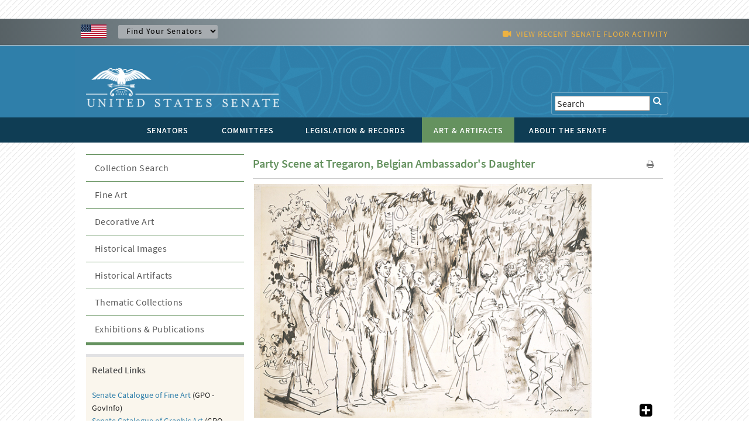

--- FILE ---
content_type: text/html; charset=UTF-8
request_url: https://www.senate.gov/art-artifacts/historical-images/drawings/37_00011.htm
body_size: 10269
content:
<!DOCTYPE html PUBLIC "-//W3C//DTD XHTML 1.0 Transitional//EN" "http://www.w3.org/TR/xhtml1/DTD/xhtml1-transitional.dtd">
<!-- [if lt IE 7]> <html class="ie6 oldie"> <![endif] --><!-- [if IE 7]>    <html class="ie7 oldie"> <![endif] --><!-- [if IE 8]>    <html class="ie8 oldie"> <![endif] --><!-- [if gt IE 8]> <! --><html class="">
<!-- <![endif] -->
<head>
<META http-equiv="Content-Type" content="text/html; charset=iso-8859-1">
<meta charset="UTF-8">
<meta name="viewport" content="width=device-width, initial-scale=1">
<meta name="object" content="37_00011.xml">
<meta name="version" content="13.1">
<meta name="path" content="/Company Home/Sites/senategov/documentLibrary/Senate.gov/art-artifacts/historical-images/drawings">
<meta name="date" content="Friday, December 13, 2024">
<meta name="time" content="2:01:33 PM EST">
<meta name="keywords" content="drawings">
<meta name="bucket" content="art">
<meta name="description" content="">
<title>U.S. Senate: Party Scene at Tregaron, Belgian Ambassador's Daughter</title>
<link type="image/x-icon" rel="shortcut icon" href="/resources/images/us_sen.ico">
<link rel="stylesheet" href="/resources/styles/bootstrap.min.css">
<link type="text/css" rel="stylesheet" href="/resources/styles/boilerplate.css">
<link type="text/css" rel="stylesheet" href="/resources/styles/main-desk.css">
<link type="text/css" rel="stylesheet" href="/resources/styles/nav_menu.css">
<link type="text/css" rel="stylesheet" href="/resources/styles/skdslider.css">
<link type="text/css" rel="stylesheet" href="/resources/fonts/gFonts.css?family=Source+Sans+Pro:400,300,600,700,300italic,400italic,600italic,700italic">
<link type="text/css" rel="stylesheet" href="/resources/fonts/gFonts.css?family=Source+Serif+Pro:400,600,700">
<link type="text/css" rel="stylesheet" href="/resources/fonts/gFonts.css?family=Libre+Baskerville:400,400italic,700">
<link rel="stylesheet" href="/resources/fonts/css/font-awesome.min.css">
<link type="text/css" rel="stylesheet" href="/resources/styles/print.css">
<link type="text/css" rel="stylesheet" href="/resources/styles/content.css">
<!-- [if lt IE 9]> <script src="/resources/scripts/html5shiv.js"></script> <![endif] --> 
  
<script type="text/javascript">

function MM_goToURL() { //v3.0
  var i, args=MM_goToURL.arguments; document.MM_returnValue = false;
  for (i=0; i<(args.length-1); i+=2) eval(args[i]+".location='"+args[i+1]+"'");
}

</script>
    <script type="text/javascript">
function MM_jumpMenu(targ,selObj,restore){ //v3.0
  eval(targ+".location='"+selObj.options[selObj.selectedIndex].value+"'");
  if (restore) selObj.selectedIndex=0;
}
</script><script src="/resources/scripts/jquery-1.11.3.min.js"></script><script src="/resources/scripts/skdslider.min.js"></script><script src="/resources/scripts/main.js"></script><script src="/resources/scripts/floor_status.js"></script>
</head>
<body onload="myFunction()">
<a href="#skip" class="offscreen">Skip Content</a>
<header class="mobilehead clearfix">
<div id="top-header">
<CFPARAM NAME="URL.q" DEFAULT="">
        <div id="find-sen" class="row">
          <div id="flag" class="fluid "><img src="/resources/images/usFlag.png" alt="U.S. Flag" /></div>
          <div id="sen-dropdown-container" class="fluid ">
          <form name="findSenators" method="post">
            <label for="findsenator" />
            <select name="stateName" class="arrow" id="findsenator" onChange="MM_jumpMenu('parent',this,0)">
              <option value="/states/">Find Your Senators</option>
              <option value="/states/AL/intro.htm">Alabama</option>
              <option value="/states/AK/intro.htm">Alaska</option>
              <option value="/states/AZ/intro.htm">Arizona</option>
              <option value="/states/AR/intro.htm">Arkansas</option>
              <option value="/states/CA/intro.htm">California</option>
              <option value="/states/CO/intro.htm">Colorado</option>
              <option value="/states/CT/intro.htm">Connecticut</option>
              <option value="/states/DE/intro.htm">Delaware</option>
              <option value="/states/FL/intro.htm">Florida</option>
              <option value="/states/GA/intro.htm">Georgia</option>
              <option value="/states/HI/intro.htm">Hawaii</option>
              <option value="/states/ID/intro.htm">Idaho</option>
              <option value="/states/IL/intro.htm">Illinois</option>
              <option value="/states/IN/intro.htm">Indiana</option>
              <option value="/states/IA/intro.htm">Iowa</option>
              <option value="/states/KS/intro.htm">Kansas</option>
              <option value="/states/KY/intro.htm">Kentucky</option>
              <option value="/states/LA/intro.htm">Louisiana</option>
              <option value="/states/ME/intro.htm">Maine</option>
              <option value="/states/MD/intro.htm">Maryland</option>
              <option value="/states/MA/intro.htm">Massachusetts</option>
              <option value="/states/MI/intro.htm">Michigan</option>
              <option value="/states/MN/intro.htm">Minnesota</option>
              <option value="/states/MS/intro.htm">Mississippi</option>
              <option value="/states/MO/intro.htm">Missouri</option>
              <option value="/states/MT/intro.htm">Montana</option>
              <option value="/states/NE/intro.htm">Nebraska</option>
              <option value="/states/NV/intro.htm">Nevada</option>
              <option value="/states/NH/intro.htm">New Hampshire</option>
              <option value="/states/NJ/intro.htm">New Jersey</option>
              <option value="/states/NM/intro.htm">New Mexico</option>
              <option value="/states/NY/intro.htm">New York</option>
              <option value="/states/NC/intro.htm">North Carolina</option>
              <option value="/states/ND/intro.htm">North Dakota</option>
              <option value="/states/OH/intro.htm">Ohio</option>
              <option value="/states/OK/intro.htm">Oklahoma</option>
              <option value="/states/OR/intro.htm">Oregon</option>
              <option value="/states/PA/intro.htm">Pennsylvania</option>
              <option value="/states/RI/intro.htm">Rhode Island</option>
              <option value="/states/SC/intro.htm">South Carolina</option>
              <option value="/states/SD/intro.htm">South Dakota</option>
              <option value="/states/TN/intro.htm">Tennessee</option>
              <option value="/states/TX/intro.htm">Texas</option>
              <option value="/states/UT/intro.htm">Utah</option>
              <option value="/states/VT/intro.htm">Vermont</option>
              <option value="/states/VA/intro.htm">Virginia</option>
              <option value="/states/WA/intro.htm">Washington</option>
              <option value="/states/WV/intro.htm">West Virginia</option>
              <option value="/states/WI/intro.htm">Wisconsin</option>
              <option value="/states/WY/intro.htm">Wyoming</option>
            </select>
          </form>
        </div>
          <div id="watch" class="fluid">
			<div class="fluid watch_text"><span class="fa fa-video-camera"></span>&nbsp;&nbsp;<a id="floorlink" target="_blank"><span id="contentdata"></span></a></div>
          </div>
          </div>
        </div>
      </div>
	  
	  <div id="main-header">
<div class="row">

<div id="logo">
	<a href="/index.htm"><img src="/resources/images/senate_logo.png" alt="United States Senate Logo" border="0"/></a>
</div>

 <div id="search-elements" class="fluid "> 
	<form name="search" id="search" action="/general/search/search_central_solr-js.htm" method="GET">
          <label for="search"><span class="fa fa-search" onClick="document.getElementById('search').submit();"></span></label>
          <input type="text" name="q" value="Search" id="search3" onfocus="this.value=''" />
          <!--commented out by betty<input type="hidden" value="1" name="col" /> 
          <INPUT type="hidden" name="xsl" value="xml" />-->
	  <!--<input type="text" name="q" value="Search" id="search" onfocus="this.value=''" />
	  <input type="hidden" name="site" value="default_collection" />
	  <input type="hidden" name="num" value="10" />
	  <INPUT type="hidden" name="filter" value="0" />-->
	</form>


     <!--solr search section starts
     <form method="GET" action="/general/search/search_central_solr.cfm" name="search" style="display: inline;">
        <input type="text" onFocus="this.value=&apos;&apos;" class="searchBox" id="search3" value="<CFOUTPUT>#URL.q#</CFOUTPUT>" name="q"/>
		<input type="image" align="absmiddle" alt="GO" src="/resources/images/uss_button_go.gif"/>
	 </form>
     solr search section ends-->
  </div>

</div>
</div>

<div class="nav">
<div id="nav-head-bg"></div>
<div class="row">
<nav id="main-nav" class="fluid ">
<label for="drop" class="toggle">MENU<span class="fa fa-bars"></span></label><input type="checkbox" id="drop">
<ul class="menu">
<li class="senatorsmenu">
<label for="drop-1" class="plus-minus mobile-plus"></label><a href="/senators/index.htm">
<div>SENATORS</div>
</a>
<input type="checkbox" id="drop-1"/>
  <ul class="senatorsmenusub">
	<li><a href="/senators/senators-contact.htm">Contact Your Senators</a></li>
        <li><a href="/senators/leadership.htm">Leadership &amp; Officers</a></li>
        <li><a href="/senators/former_senators.htm">Former Senators</a></li>
        <li><a href="/senators/qualifications_termsofservice.htm">Qualifications &amp; Terms of Service</a></li>
        <li><a href="/senators/facts_milestones.htm">Facts &amp; Milestones</a></li>
	  
          <li><a href="/states/statesmap.htm">States in the Senate</a></li>
  </ul>
</li>
<li class="committeesmenu">
<label for="drop-2" class="plus-minus mobile-plus"></label><a href="/committees/committees_home.htm">
<div>COMMITTEES</div>
</a>
<input type="checkbox" id="drop-2"/>
  <ul class="committeesmenusub">
	<li><a href="/committees/membership_assignments.htm">Membership &amp; Assignments </a></li>
	  <li><a href="/committees/hearings_meetings.htm">Hearings &amp; Meetings</a></li>
	  <li><a href="/committees/history.htm">History</a></li>
  </ul>
</li>
<li class="legislationmenu">
<label for="drop-3" class="plus-minus mobile-plus"></label><a href="/legislative/legislative_home.htm">
<div>LEGISLATION &amp; RECORDS</div>
</a>
<input type="checkbox" id="drop-3"/>
	<ul class="legislationmenusub">
		<li><a href="/legislative/bills_acts_laws.htm">Bills, Acts, &amp; Laws</a></li>
	  <li><a href="/legislative/nominations_new.htm">Nominations</a></li>
	  <li><a href="/legislative/treaties_new.htm">Treaties</a></li>
	  <li><a href="/legislative/votes_new.htm">Votes</a></li>
          <li><a href="/legislative/floor_activity_pail.htm">Floor Proceedings</a></li>
	  <li><a href="/legislative/rules_procedure.htm">Rules &amp; Procedure</a></li>
	  <li><a href="/legislative/landmark_legislation.htm">Landmark Legislation</a></li>
	  <li><a href="/legislative/sessions_of_congress.htm">Sessions of Congress</a></li>
          <li><a href="/legislative/senate-archives/information-about-senate-archives.htm">Senate Archives</a></li>
	 
	  <li><a href="/legislative/lobbyingdisc.htm#lobbyingdisc=lda">Public Disclosure</a></li>
	  </ul>
</li>
<li class="artartifactsmenu">
<label for="drop-4" class="plus-minus mobile-plus"></label><a href="/art-artifacts/index.htm" class="selected">
<div>ART &amp; ARTIFACTS</div>
</a>
<input type="checkbox" id="drop-4"/>

  <ul class="artartifactsmenusub">
  <li><a href="/general/search/search-art-artifacts-solr-js.htm">Collection Search</a></li>
 <li><a href="/art-artifacts/fine-art-landing-page.htm">Fine Art</a></li>
	<li><a href="/art-artifacts/decorative-art-landing-page.htm">Decorative Art</a></li>
       <li><a href="/art-artifacts/historical-images-landing-page.htm">Historical Images</a></li>
        <li><a href="/art-artifacts/historical-artifacts-landing-page.htm">Historical Artifacts</a></li>
        
        <li><a href="/art-artifacts/thematic-collections-landing-page.htm">Thematic Collections</a></li>
        <li><a href="/art-artifacts/exhibitions-publications-landing-page.htm">Exhibitions &amp; Publications</a></li>
	  
  </ul>

</li>
<li class="aboutmenu">
<label for="drop-5" class="plus-minus mobile-plus"></label><a href="/about/index.htm">
<div>ABOUT THE SENATE</div>
</a>
<input type="checkbox" id="drop-5"/>

<ul class="aboutmenusub">
        	<li>
            <label for="drop-44" class="plus-minus mobile-plus"> </label>
                  <a class="drop-link" href="/about/officers-staff.htm">Officers &amp; Staff</a>
                  <input type="checkbox" id="drop-44"/>
                  <ul class="tertiary-menu">
                  	<li><a href="/about/officers-staff/vice-president.htm">Vice President</a></li>
        			<li><a href="/about/officers-staff/president-pro-tempore.htm">President Pro Tempore</a></li>
        			<li><a href="/about/officers-staff/secretary-of-the-senate.htm">Secretary of the Senate</a></li>
        			<li><a href="/about/officers-staff/sergeant-at-arms.htm">Sergeant at Arms</a></li>
                                <li><a href="/about/officers-staff/party-secretaries.htm">Party Secretaries</a></li>

                                <li><a href="/about/officers-staff/chaplain.htm">Chaplain</a></li>

                                <li><a href="/about/officers-staff/committee-office-staff.htm">Committee &amp; Office Staff</a></li>

                                <li><a href="/about/officers-staff/pages.htm">Pages</a></li>
                  </ul>
            
            </li>
            <li> 
                  <label for="drop-45" class="plus-minus mobile-plus"> </label>
                  <a class="drop-link" href="/about/powers-procedures.htm">Powers &amp; Procedures</a>
                  <input type="checkbox" id="drop-45"/>
                  	<ul class="tertiary-menu">
                    <li><a href="/about/powers-procedures/censure.htm">Censure</a></li>
                    <li><a href="/about/powers-procedures/declarations-of-war.htm">Declarations of War</a></li>
                    <li><a href="/about/powers-procedures/expulsion.htm">Expulsion</a></li>
                    <li><a href="/about/powers-procedures/filibusters-cloture.htm">Filibuster &amp; Cloture</a></li>
                    <li><a href="/about/powers-procedures/impeachment.htm">Impeachment</a></li>
<li><a href="/about/powers-procedures/investigations.htm">Investigations</a></li>
<li><a href="/about/powers-procedures/nominations.htm">Nominations</a></li>
<li><a href="/about/powers-procedures/rules.htm">Rules</a></li>
<li><a href="/about/powers-procedures/treaties.htm">Treaties</a></li>
<li><a href="/about/powers-procedures/voting.htm">Voting</a></li>
                  	</ul>
                    
            </li>
    <li>
	 <label for="drop-46" class="plus-minus mobile-plus"> </label>
	<a class="drop-link" href="/about/origins-foundations.htm">Origins &amp; Foundations</a>
                  <input type="checkbox" id="drop-46"/>
                  	<ul class="tertiary-menu">
                    	<li><a href="/about/origins-foundations/senate-and-constitution.htm">The Senate &amp; the Constitution</a></li>
        				<li><a href="/about/origins-foundations/electing-appointing-senators.htm">Electing &amp; Appointing Senators</a></li>
        				<li><a href="/about/origins-foundations/committee-system.htm">Committee System</a></li>
        				<li><a href="/about/origins-foundations/idea-of-the-senate.htm">Idea of the Senate</a></li>
        				<li><a href="/about/origins-foundations/parties-leadership.htm">Parties &amp; Leadership</a></li>

                    </ul>
            </li>
  <li><a class="drop-link" href="/about/parties-leadership.htm">Parties &amp; Leadership</a></li>
            
	     <li> 

         
                  <label for="drop-47" class="plus-minus mobile-plus"> </label>
                  <a class="drop-link" href="/about/historic-buildings-spaces.htm">Historic Buildings &amp; Spaces</a>
                  <input type="checkbox" id="drop-47"/>
                  	<ul class="tertiary-menu">
                    <li><a href="/about/historic-buildings-spaces/capitol.htm">The Capitol</a></li>
                    <li><a href="/about/historic-buildings-spaces/senate-chamber.htm">Senate Chamber</a></li>
                    <li><a href="/about/historic-buildings-spaces/historic-rooms.htm">Historic Rooms</a></li>
<li><a href="/about/historic-buildings-spaces/office-buildings.htm">Senate Office Buildings</a></li>
<li><a href="/about/historic-buildings-spaces/meeting-places.htm">Congressional Meeting Places</a></li>
<li><a href="/about/historic-buildings-spaces/past-chambers.htm">Past Senate Chambers</a></li>
                  	</ul>
                    
            </li>
<li><a class="drop-link" href="/about/traditions-symbols.htm">Traditions &amp; Symbols</a></li>
          	<li><a class="drop-link" href="/history/oralhistory.htm">Oral History Project</a></li>
          <li> 
                  <label for="drop-48" class="plus-minus mobile-plus"> </label>
                  <a class="drop-link" href="/history/essays.htm">Historical Highlights</a>
                  <input type="checkbox" id="drop-48"/>
                  	<ul class="tertiary-menu">
                    <li><a href="/history/1787.htm">1787-1800</a></li>
                    <li><a href="/history/1801.htm">1801-1850</a></li>
                    <li><a href="/history/1851.htm">1851-1877</a></li>
                    <li><a href="/history/1878.htm">1878-1920</a></li>
                    <li><a href="/history/1921.htm">1921-1940</a></li>
 <li><a href="/history/1941.htm">1941-1963</a></li>
 <li><a href="/history/1964.htm">1964-present</a></li>

                  	</ul>
                    
            </li>
<li><a class="drop-link" href="/artandhistory/senate-stories/menu.htm">Senate Stories Blog</a></li>
          <li> 
      	<li><a class="drop-link" href="/about/research-tools.htm">Research Tools</a></li>
          <li> 
</ul>



    	

</li>
</ul>
</nav>
</div>
</div>
</header>
<div id="watch_mobile" class="fluid  watch_text"><span class="fa fa-video-camera"></span>&nbsp;&nbsp;<a id="floorlink_mobile" target="_blank"><span id="contentdata_mobile"></span></a></div>
<main class="gridContainer clearfix">
<div id="secondary_col2" class="fluid">
<section class="fluid " id="artartifacts_header">
<h1>Party Scene at Tregaron, Belgian Ambassador's Daughter</h1>
<div id="h1_action_icons" class="fluid"><a href="javascript:if(window.print)window.print()"><i class="fa fa-print"></i></a>
    <!--<a href="index.html"><i class="fa fa-share"></i></a>-->
</div>
<hr class="fluid">
</section>
<!--
      BEGIN MAIN
    -->
<span tabindex="-1" id="skip"></span><script xmlns:java="http://xml.apache.org/xslt/java" src="/resources/scripts/viewer.js"></script><script src="/resources/scripts/main-desk.js"></script>
<link rel="stylesheet" href="/resources/styles/simple-bootstrap.css">
<link rel="stylesheet" href="/resources/styles/viewer.css">
<style type="text/css">
            #deskTitle{ color: #2F7FAA; font-weight:600; } #desktitleHR {
            border-top: 1px solid #2F7FAA; } /***Desks site styles goes below
            here *******/ .desk-items { padding: 0 0 0 0px; font-weight: bold;
            font-family: 'Source Sans Pro', sans-serif; margin-top: 0; }

            .desk-items li { list-style-type: none; border-bottom: 1px solid
            #8080805e; padding-top: 6px; padding-bottom: 6px; color: #555; }


            .desk-items-image { border-bottom: 1px solid #8080805e; }

            .desk-items li.accordion::after { color: #777 !important; }

            .panel.show li { border: none; }

            .panel.show ul { margin-top: 0; }
			
            .desk-items li.panel.show { font-weight: normal; }

            .desk-items li.accordion.active { font-weight: bold; }

            .desk-items .accordion.active { border: none; }

            .desk-items li i.accordion-icon { float: right; margin-right: 6px;
            display: none; }

            .desk-items li.accordion.active i.accordion-icon { display:
            inline-block; } 

            .desk-items li.panel a { color: #2F7FAA; display: contents; }

            .desk-items-image-right { float: right; padding: 0 0 0 25px; cursor:
            pointer; }
			
			


            img { vertical-align: middle; }


            .senateSlides { display: none; }

            .cursor { cursor: pointer; height: 75px; }

            .numbertext { color: #f2f2f2; font-size: 12px; padding: 8px 12px;
            position: absolute; top: 0; }

            .caption-container { text-align: center; padding: 2px 16px; color:
            black; }

            .row:after { content: ""; display: table; clear: both; }

            .column { float: left; width: 16.66%; padding-right: 0;

            }

            .columnSM { float: left; padding-right: 0;

            }

            .demo { opacity: 0.6; }

            .active, 
            .demo:hover { opacity: 1; }

            .artwork { /*display: flex;*/ -ms-flex-direction: column;
            flex-direction: column; margin-bottom: auto; margin-top: -10px;
            padding: 1px 2px; background: #f8f8f8; } body .carousel-indicators {
            bottom: 0; }

            .artworkNoCarousel {
                /*display: flex;*/
                -ms-flex-direction: column;
                flex-direction: column;
                margin-bottom: auto;
                /*margin-top: -10px;*/
                padding: 1px 2px;
                /*background: #f8f8f8;*/
            }

            body .no-padding { padding-left: 0; padding-right: 0; }

            .label-display { display: none !important; }

            .container-div { width: 100%;

            }

            .caption-image { border-bottom: 1px solid #80808052; }
            .senate-carousel { background: #f8f8f8; padding: 20px; box-sizing:
            border-box; margin-bottom: 20px; }

            .senate-carousel-size { max-width: 16%; }




            .senate-image-size { width: 100%; height: 65px !important; }
            .carousel-icon { width: 6%; } .carousel-icon-color { color: black;
            font-weight: bold !important; }


            .btn { padding-left: .75rem; padding-right: .75rem; }

            .list-group-item { padding: .25rem 1rem; }

            .d-flex > .btn { flex: 1; }

            .carbonads { border-radius: .25rem; border: 1px solid #ccc;
            font-size: .875rem; overflow: hidden; padding: 1rem; }

            .carbon-wrap { overflow: hidden; }

            .carbon-img { clear: left; display: block; float: left; }

            .carbon-text, .carbon-poweredby { display: block; margin-left:
            140px; }

            .carbon-text, .carbon-text:hover, .carbon-text:focus { color: #fff;
            text-decoration: none; }

            .carbon-poweredby, .carbon-poweredby:hover, .carbon-poweredby:focus
            { color: #ddd; text-decoration: none; }

            @media (min-width: 768px) { .carbonads { float: right;
            margin-bottom: -1rem; margin-top: -1rem; max-width: 360px; } }

            .footer { font-size: .875rem; }

            .heart { color: #ddd; display: block; height: 2rem; line-height:
            2rem; margin-bottom: 0; margin-top: 1rem; position: relative;
            text-align: center; width: 100%; }

            .heart:hover { color: #ff4136; }

            .heart::before { border-top: 1px solid #eee; content: " "; display:
            block; height: 0; left: 0; position: absolute; right: 0; top: 50%; }

            .heart::after { background-color: #fff; content: "&#9829;";
            padding-left: .5rem; padding-right: .5rem; position: relative;
            z-index: 1; }

            .senate-pictures { margin: 0; padding: 0; list-style: none; cursor:
            pointer; position: relative; display: inline-block; }


            .senate-pictures .picture-tools { position: absolute; bottom: 0;
            right: 2px; }

            .senate-pictures .picture-tools i { cursor: pointer; font-size:
            25px; float: right; margin-left: 8px; color: black; }

            .download-image { float: right; font-size: 20px !important; color:
            black; transform: translate(0%, -90%); }

            .desk-div-height { /*width: 510px;*/ height: 400px; }

            .viewer-backdrop { background-color: #000 !important; }

            .viewer-title { color: black !important; display: inline-block;
            font-size: 14px !important; line-height: 1; margin: 0 0 3px 0
            !important; max-width: 100%; opacity: 1 !important; overflow:
            hidden; text-overflow: ellipsis; -webkit-transition: opacity .15s;
            transition: opacity .15s; white-space: nowrap; font-weight: bold
            !important; } .viewer-footer { bottom: 0; left: 0; overflow: hidden;
            position: relative !important; right: 0; text-align: center;
            background: #D2D2D2; padding: 10px;

            }

            .viewer-toolbar { float: left; }

            .viewer-toolbar li {

            background-color: rgba(0, 0, 0, .5); border-radius: 50%; cursor:
            pointer; float: left; height: 24px; overflow: hidden;
            -webkit-transition: background-color .15s; transition:
            background-color .15s; width: 24px; margin-right: 5px !important;

            }

            .viewer-toolbar ul {

            display: inline-block; margin: 0 auto 5px; overflow: hidden;
            padding: 3px 15px !important;

            }

            .viewer-canvas {

            bottom: 0; left: 0; overflow: hidden; position: absolute; right: 0;
            top: 0; margin-top: 55px !important; }

            .popup-images { width: 150px; /*height: 100px; it makes the pictures
            strech */ height: auto; } .small-carousel-size{

            width: 80% }

            #listOfSeantorsDesks caption { border-top: 1px solid black;
            border-bottom: 1px solid black; background-color: #ccc; font-weight:
            bold; margin-top: 10px; margin-bottom: 10px; padding-top: 6px;
            padding-bottom: 6px; }
			
            #artifactInfo tr:nth-child(odd) {
			
            background-color: #EAEAEA; }



        </style>
<div class="fluid">
<div class="container container-div">
<div class="artworkNoCarousel senate-gallery">
<div style="display: block;" class="senate-pictures senateSlides">
<img style="max-width: 100% !important" class="
                                desk-div-height
                            " src="/artandhistory/art/resources/graphic/xlarge/37_00011.jpg" alt="Party Scene at Tregaron, Belgian Ambassador's Daughter (Acc. No. 37.00011.000)"><div class="picture-tools">
<i class="senate-galleryPrint fa fa-plus-square enlarge-image" data-imagesrc="/artandhistory/art/resources/graphic/xlarge/37_00011.jpg" data-imagealt="Party Scene at Tregaron, Belgian Ambassador's Daughter (Acc. No. 37.00011.000)"></i>
</div>
</div>
<br>
<br>
</div>
</div>
<table width="100%" id="artifactInfo" border="0">
<tr>
<td style="border-bottom:1px solid #CCCCCC; border-right:1px solid #CCCCCC; padding-left:3px;"><strong>
                            Title
                        </strong></td><td style="border-bottom:1px solid #CCCCCC; padding-left:3px;">Party Scene at Tregaron, Belgian Ambassador's Daughter</td>
</tr>
<tr>
<td style="border-bottom:1px solid #CCCCCC; border-right:1px solid #CCCCCC; padding-left:3px;"><strong>
                        Artist/Maker
                    </strong></td><td style="border-bottom:1px solid #CCCCCC; padding-left:3px;">Lily
                Spandorf
                                    (
                                1914
                                    &nbsp;
                                
                                -
                                
                                    &nbsp;
                                2000
                                )
                                
                                    &nbsp;
                                </td>
</tr>
<tr>
<td style="border-bottom:1px solid #CCCCCC; border-right:1px solid #CCCCCC; padding-left:3px;"><strong>
                            Date
                        </strong></td><td style="border-bottom:1px solid #CCCCCC; padding-left:3px;">1961</td>
</tr>
<tr>
<td style="border-bottom:1px solid #CCCCCC; border-right:1px solid #CCCCCC; padding-left:3px;"><strong>
                            Medium
                        </strong></td><td style="border-bottom:1px solid #CCCCCC; padding-left:3px;">Pen and ink on paper</td>
</tr>
<tr>
<td style="border-bottom:1px solid #CCCCCC; border-right:1px solid #CCCCCC; padding-left:3px;"><strong>
                        Dimensions
                    </strong></td><td style="border-bottom:1px solid #CCCCCC; padding-left:3px;">h. 13.25 x w. 19 in.
                                (h. 33.7 x w. 48.3 cm)
                        </td>
</tr>
<tr>
<td style="border-bottom:1px solid #CCCCCC; border-right:1px solid #CCCCCC; padding-left:3px;"><strong>
                        Credit Line
                    </strong></td><td style="border-bottom:1px solid #CCCCCC; padding-left:3px;">
                                U.S. Senate Collection
                            </td>
</tr>
<tr>
<td style="border-bottom:1px solid #CCCCCC; border-right:1px solid #CCCCCC; padding-left:3px;"><strong>
                        Accession Number
                    </strong></td><td style="border-bottom:1px solid #CCCCCC; padding-left:3px;">37.00011.000</td>
</tr>
</table>
<br>
<br>
<div class="fluid content_column_container">
<ul class="desk-items">
<li class="accordion">
                        Object Description
                    </li>
<li class="panel">
<P>Being an extra in a film was more difficult than many of the volunteers imagined. From 7 p.m. until 2 a.m. the participants had to endure a &ldquo;party&rdquo; with non-alcoholic drinks, where they could not smoke (unless they had already started, in which case they were not permitted to stop!), and which they could not leave.</P>
<P>In 1961, legendary director Otto Preminger came to Capitol Hill to film a classic story about the U.S. Senate, <em>Advise and Consent</em>. During the filming of the movie, freelance artist Lily Spandorf was sent by the <em>Washington Star</em> newspaper to make a few pen and ink illustrations of the production. Although she quickly obtained the images she needed, she continued her work throughout the movie's Washington filming, creating 68 pen-and-ink and two gouache (watercolor) illustrations. Her work attracted the attention of Preminger, and at his request selections of her sketches were exhibited at the movie's premiere.</P>
<P>The movie was an adaptation of Allen Drury's 1959 Pulitzer Prize winning novel of the same name, which explored Washington politics through a controversial cabinet nomination set against the background of the Cold War. The title comes from Article II, section 2 of the U.S. Constitution. That section gives the Senate the responsibility to advise the president on cabinet nominees, and the authority to consent to (approve or reject) those nominations.</P>
</li>
<li class="accordion">
                        Artist/Maker
                    </li>
<li class="panel">
<!--****** spandorf-lily.xml Version: 4.0 was generated at: Monday, June 2, 2025: 11:36 AM EDT in folder: /Company Home/Sites/senategov/documentLibrary/Senate.gov/art-artifacts/artist-biography **--><div class="contenttext">
<P>From 1960 to 1981, <a href="/art-artifacts/artist-biography/spandorf-lily.htm">Lily Spandorf</a> (1914&ndash;2000) worked for the <em>Washington Star</em> newspaper as a contributing artist, giving readers artistic interpretations of events such as the 1968 Democratic National Convention and White House Easter Egg Rolls.</P>
<P> Lily Spandorf said of her <em>Advise and Consent</em> drawings, "I combined the action on both sides of the camera with the setting of the U.S. Cpaitol and Washington. The images capture the events surrounding this unique filming-the only time the interior of the Capitol has been used as a movie set."</P>
<P>Spandorf's work attracted the attention of director Otto Preminger, and at his request the images were displayed at the Washington premier of <em>Advise and Consent</em>, at the Trans-Lux theater on 14th St., NW. When the movie was re-released in 1987, many of the drawings were again exhibited at the National Press Club.</P>
<P>Many of Spandorf's other works are showcased in <em>Lily Spandorf's Washington Never More</em> by Mark G. Griffin and Ellen M. McCloskey, which is a collection of sketches depicting Washington, DC neighborhoods and buildings. This work is particularly significant because many of the buildings illustrated in the book are no longer standing today.</P>
</div>

</li>
<li class="accordion">
                            Related Links
                        </li>
<li class="panel">
<a target="_blank" href="/artandhistory/senate-stories/hollywood-on-the-hill.htm">Senate Stories | Hollywood on the Hill: The Filming of &ldquo;Advise and Consent&rdquo;</a>
        
<br>
</li>
<li class="accordion">
                            Senate Exhibitions & Publications
                        </li>
<li class="panel">
<a target="_blank" href="/art-artifacts/thematic-collections/popular-culture/hollywood.htm">Popular Culture: Hollywood on the Hill</a>
        (Digital Collection)<br>
</li>
<li class="accordion">Rights and Reproduction</li>
<li class="panel">
<a href="/art-artifacts/rights_and_reproductions.htm">Policies, Permissions, and Copyright</a>
</li>
</ul>
</div>
<script src="/resources/scripts/bootstrap.min.js"></script>
</div>
<span style="display:none">
<keywords>
<keyword>drawings</keyword>
</keywords>
<solr_thumbnail>***t/artandhistory/art/resources/graphic/thumbnail/37_00011.jpgt***</solr_thumbnail>
</span>
                     
              <script type="text/javascript">
                   var slideIndex = 1;
                   showSlides(slideIndex);

                   function plusSlides(n) {
                       showSlides(slideIndex += n);
                   }

                   function currentSlide(n) {
                       showSlides(slideIndex = n);
                   }

                   function showSlides(n) {
                       var i;
                       var slides = document.getElementsByClassName("senateSlides");
                       var dots = document.getElementsByClassName("demo");
                       var captionText = document.getElementById("caption");
                       if (n > slides.length) {slideIndex = 1}
                       if (n < 1) {slideIndex = slides.length}
                       for (i = 0; i < slides.length; i++) {
                           slides[i].style.display = "none";
                       }
                       for (i = 0; i < dots.length; i++) {
                           dots[i].className = dots[i].className.replace(" active", "");
                       }
                       slides[slideIndex-1].style.display = "block";
                       dots[slideIndex-1].className += " active";
                       captionText.innerHTML = dots[slideIndex-1].alt;
                   }
               </script>
               
        <script src="/resources/scripts/bootstrap.min.js"></script>
<!--
      END MAIN
    -->
</div>
<div id="secondary_col1" class="fluid">
<!DOCTYPE noindex PUBLIC "-//W3C//DTD XHTML 1.0 Transitional//EN" "http://www.w3.org/TR/xhtml1/DTD/xhtml1-transitional.dtd">
<noindex>
<div class="fluid" id="artartifacts">
<ul>
<li class="accordion-nochild">
<a href="/general/search/search-art-artifacts-solr-js.htm">Collection Search</a>
</li>
<li class="accordion-nochild">
<a href="/art-artifacts/fine-art-landing-page.htm">Fine Art</a>
</li>
<li class="accordion-nochild">
<a href="/art-artifacts/decorative-art-landing-page.htm">Decorative Art</a>
</li>
<li class="accordion-nochild">
<a href="/art-artifacts/historical-images-landing-page.htm">Historical Images</a>
</li>
<li class="accordion-nochild">
<a href="/art-artifacts/historical-artifacts-landing-page.htm">Historical Artifacts</a>
</li>
<li class="accordion-nochild">
<a href="/art-artifacts/thematic-collections-landing-page.htm">Thematic Collections</a>
</li>
<li class="accordion-nochild">
<a href="/art-artifacts/exhibitions-publications-landing-page.htm">Exhibitions &amp; Publications</a>
</li>
</ul>
</div>
</noindex>

<!--
            BEGIN TEASERS
          -->
<!--****** art_collection.xml Version: 3.3 was generated at: Friday, August 8, 2025: 9:31 AM EDT in folder: /Company Home/Sites/senategov/documentLibrary/Senate.gov/artandhistory/art/common/teaser **--><aside class="fluid sidebar_link_container">
<div class="fluid content_column_container">
<h3>Related Links </h3>
<span style="padding-top:5px" class="teasertext">
<p>
<!--<a href="/art/Explore_Senate_Art.htm">Office of the Senate Curator<br/>
</a>-->
<a href="https://www.govinfo.gov/app/details/GPO-CDOC-107sdoc11/context" target="_blank">Senate Catalogue of Fine Art</a> (GPO - GovInfo)<br>
<a href="https://www.govinfo.gov/app/details/GPO-CDOC-109sdoc2" target="_blank">Senate Catalogue of Graphic Art</a> (GPO -GovInfo)<br>
<a href="/art-artifacts/rights_and_reproductions.htm">Image Reproduction Requests</a>
</p>
</span>
</div>
</aside>

<br>
<!--****** Email_Curator.xml Version: 5.1 was generated at: Friday, December 11, 2020: 3:13 PM EST in folder: /Company Home/Sites/senategov/documentLibrary/Senate.gov/artandhistory/art/common/teaser **--><aside class="fluid sidebar_link_container">
<div class="fluid content_column_container">
<h3>Office of Senate Curator </h3>
<span style="padding-top:5px" class="teasertext">
<p>Have questions about Senate art? Email the Senate Curator, <a href="mailto:curator@sec.senate.gov">curator@sec.senate.gov</a>.</p>
</span>
</div>
</aside>

<br>
<br>
<!--
            END TEASERS
          -->
</div>
<div id="social_background_white" class="fluid ">
	<div id="logo_social_footer_center" class="fluid ">
      <div id="footer_logo" class="fluid "><a href="/index.htm"><img src="/resources/images/senate_logo_footer.png" alt="Senate Logo"/></a></div>
     </div>
</div>
</main>
<footer id="footer" class="fluid gridContainer clearfix">
      <div id="footer_menu_center"> 
      
      <div id="footer_menu_senators" > 
      	<h3><a href="/senators/contact/">SENATORS</a></h3>
        <ul class="fluid fluidList footer_links">
        <li><a href="/senators/senators-contact.htm">Contact</a></li>
        <li><a href="/senators/leadership.htm">Leadership &amp; Officers</a></li>
        <li><a href="/senators/former_senators.htm">Former Senators</a></li>
        <li><a href="/senators/qualifications_termsofservice.htm">Qualifications &amp; Terms of Service</a></li>
        <li><a href="/senators/facts_milestones.htm">Facts &amp; Milestones</a></li>
          <li><a href="/states/statesmap.htm">States</a></li>
          
          </ul>
          
         <div id="footer_menu_committees" >
         <h3  style="padding-top: 75px;"><a href="/committees/committees_home.htm">COMMITTEES</a></h3>
         <ul class="fluid fluidList footer_links">
          <li><a href="/committees/membership_assignments.htm">Membership &amp; Assignments</a></li>
          <li><a href="/committees/hearings_meetings.htm">Hearings &amp; Meetings</a></li>
          <li><a href="/committees/history.htm">History</a></li>
          </ul></div> 
          </div> 
      
          
      <div id="footer_menu_legislation" > 
      <h3><a href="/legislative/legislative_home.htm">LEGISLATION &amp; <br>
RECORDS</a></h3>
        <ul class="fluid fluidList footer_links">
          <li><a href="/legislative/bills_acts_laws.htm">Bills, Acts, & Laws</a></li>
          <li><a href="/legislative/nominations_new.htm">Nominations</a></li>
          <li><a href="/legislative/treaties_new.htm">Treaties</a></li>
          <li><a href="/legislative/votes_new.htm">Votes</a></li>
          <li><a href="/legislative/floor_activity_pail.htm">Floor Proceedings</a></li>
          <li><a href="/legislative/rules_procedure.htm">Rules &amp; Procedure</a></li>
          <li><a href="/legislative/landmark_legislation.htm">Landmark Legislation</a></li>
          <li><a href="/legislative/sessions_of_congress.htm">Sessions of Congress</a></li>
<li><a href="/legislative/senate-archives/information-about-senate-archives.htm">Senate Archives</a></li>
          <li><a href="/legislative/lobbyingdisc.htm#lobbyingdisc=lda">Public Disclosure</a></li>
    
          </ul></div> 
          
        
      <div id="footer_menu_artartifacts" > 
      <h3><a href="/art-artifacts/index.htm">ART &amp; ARTIFACTS</a></h3>
        <ul class="fluid fluidList footer_links">
         <li><a href="/art-artifacts/fine-art-landing-page.htm">Fine Art</a></li>
          <li><a href="/art-artifacts/decorative-art-landing-page.htm">Decorative Art</a></li>
         <li><a href="/art-artifacts/historical-images-landing-page.htm">Historical Images</a></li>
          <li><a href="/art-artifacts/historical-artifacts-landing-page.htm">Historical Artifacts</a></li>
          
          <li><a href="/art-artifacts/thematic-collections-landing-page.htm">Thematic Collections</a></li>
          </ul></div>
	

     <div id="footer_menu_about" > 
      <h3><a href="/about/index.htm">ABOUT THE SENATE</a></h3>
        <ul class="fluid fluidList footer_links">
          <li><a href="/about/officers-staff.htm">Officers &amp; Staff</a></li>
     <li><a href="/about/powers-procedures.htm">Powers &amp; Procedures</a></li>
          <li><a href="/about/origins-foundations.htm">Origins &amp; Foundations</a></li>
<li><a href="/about/parties-leadership.htm">Parties &amp; Leadership</a></li>
<li><a href="/about/historic-buildings-spaces.htm">Historic Buildings &amp; Spaces</a></li>
     <li><a href="/about/traditions-symbols.htm">Traditions &amp; Symbols</a></li>  
		  <li><a href="/history/oralhistory.htm">Oral History Project</a></li>
             <li><a href="/history/essays.htm">Historical Highlights</a></li>
          <li><a href="/artandhistory/senate-stories/menu.htm">Senate Stories Blog</a></li> 
<li><a href="/about/research-tools.htm">Research Tools</a></li>
          </ul></div>
            </div> 
     <div id="footer_legal" class="fluid " >
          <p><!--<span class="speaker legal"><a href="/general/common/generic/browsealoud.htm">BrowseAloud</a></span> &nbsp; | &nbsp; -->
          <a href="/general/contacting.htm">Contact</a> &nbsp; | &nbsp; 
          <a href="/general/content_responsibility.htm">Content Responsibility</a> &nbsp; | &nbsp; 
          <a href="/usage/internetpolicy.htm">Usage Policy</a> &nbsp; | &nbsp; 
  <a href="/general/privacy.htm">Privacy Policy</a> &nbsp; | &nbsp; 
          <a href="/visiting/employment.htm">Employment &amp; Internships</a> &nbsp; | &nbsp; 
        <a href="/visiting/procurement.htm">Procurement</a> &nbsp; | &nbsp; 
          <a href="/index.htm">www.senate.gov</a>
          </p>
          </div>
     </footer>
     
<script src="https://assets.adobedtm.com/566dc2d26e4f/843d2f589d53/launch-01bbfeb2a9a5.min.js" async></script>




</body>
</html>


--- FILE ---
content_type: text/css
request_url: https://www.senate.gov/resources/styles/main-desk.css
body_size: 8894
content:
@charset "UTF-8";
/* Simple fluid media
   Note: Fluid media requires that you remove the media's height and width attributes from the HTML
   http://www.alistapart.com/articles/fluid-images/ 
*/
img, object, embed, video {
	max-width: 100%;
}

main{
	display: block;
    background: url(../images/senate_logo_black.png) no-repeat -9999px -9999px;
}

.offscreen {

    position:absolute;
    left:-10000px;
    top:auto;
    width:1px;
    height:1px;
    overflow:hidden;
    } 
	a.offscreen:focus, a.offscreen:active, a.offscreen:hover {
position:absolute;
left:0;
top:0;
width:auto;
height:auto;
overflow:visible;
background-color:#FF3;
border: 1px dotted #000;
} 
/* IE 6 does not support max-width so default to width 100% */
.ie6 img {
	width:100%;
}

/* IE 10 specific styles */


/*html[data-useragent*='MSIE 10.0'] */.slide-desc {
    left:0;
}



/*
	Dreamweaver Fluid Grid Properties
	----------------------------------
	dw-num-cols-mobile:		4;
	dw-num-cols-tablet:		8;
	dw-num-cols-desktop:	12;
	dw-gutter-percentage:	15;
*/

a {color:#2F7FAA; text-decoration:none;}
/*a:visited { color: #999; }*/
a:visited { color: #7496af; }
a:hover { color: #134D6A; }
a:focus { outline: thin dotted; }

ul, ol { margin: 1em 0; padding: 0 0 0 0px; }

p {
font-family: 'Source Sans Pro', sans-serif;
font-weight:400;
text-align:left;
}

#secondary_col2 {    
font-size:0.9em;
}


#secondary_col2 p {	
font-family: 'Source Sans Pro', sans-serif;
font-weight:400;
/*font-size:0.9em;*/
text-align:left;
line-height:1.5em;
}


#secondary_col2 ul {
margin-before: 10em;
margin-after: 1em;
margin-start: 0;
margin-end: 0;
/*padding-left: 40px;*/
}
#secondary_col2 ol {
margin-before: 10em;
margin-after: 1em;
margin-start: 0;
margin-end: 0;
/*padding-left: 40px;*/
}

.bold {
	font-weight:600;
}

h1 {
	font-family: 'Source Sans Pro', sans-serif;
	font-weight:600;
	font-size:1.4em;
}
h1 .home-content {
	color:#134d6a;
}
h2 {
	font-family: 'Source Sans Pro', sans-serif;
	font-weight:400;
	font-size:1.2em;
	margin:0 0 10px 0;
	color:#777;
	}
h3 {
	font-family: 'Source Sans Pro', sans-serif;
	font-weight:600;
	font-size:1em;
	margin:0;
	color:#555;
	}
	
#proceedings h3 {
	padding-bottom: 10px;
}

#hearings h3 {
	padding-bottom: 10px;
}

.fluid {
	clear: none;
	margin-left: 0;
	width: 100%;
	float: left;
	display: block;
}

.row{
	max-width:1024px;
	margin:0 auto;
	position: relative;
	width: 88.0326%;
	padding-left: 1.4836%;
	padding-right: 1.4836%;
}

header{
	width:100%;
}

.fluidList {
    list-style:none;
    list-style-image:none;
    margin:0;
    padding:0;        
}

/* Mobile Layout: 480px and below. */
  
.gridContainer {
	margin-left: auto;
	margin-right: auto;
	margin-top:0px;
	width: 88.0326%;
	padding-left: 1.4836%;
	padding-right: 1.4836%;
	clear: none;
	float: none;
	background-color: white;
}

body {
	background-image: url(../images/bkgnd_stripe_b.png) !important;
	background-repeat: repeat;
		/* header extension to viewport > > > */
	/*overflow-x: hidden !important;	
		/* < < < header extension to viewport end */
}
#top-header {
	width:100%;
		/* header extension to viewport > > > */
	/*margin: 0 -100%;
  	padding: 0 100%;
		/* < < < header extension to viewport end */

	margin-top: 0em;
	  	background: #7b888e; /* For browsers that do not support gradients */
  /* For Safari 5.1 to 6.0 */
        background: -moz-linear-gradient(left, #576165, #7b888e, #576165);
        background: -webkit-linear-gradient(left, #576165, #7b888e, #576165);
        background: -webkit-gradient(linear, 0 0, 100% 0, from(#576165), color-stop(0.25, #7b888e), color-stop(0.5, #929ea5), color-stop(0.75, #7b888e), to(#576165));
        background: -o-linear-gradient(left, #576165, #7b888e, #576165);
        background: linear-gradient(left, #576165, #7b888e #576165);
  /* For Opera 11.1 to 12.0 */
  /* For Fx 3.6 to 15 */
  /* Standard syntax */ 
	z-index:100;
	height: 45px;

}
#flag {
	width: auto;
	float:left;
	margin:10px;
}

#find-sen {
	padding:0px;
}
.find-sen-text {
	color:#FFFFFF;
	font-family: 'Source Sans Pro', sans-serif;
	letter-spacing: 1px;
	margin:10px;
	cursor:default;
}
#sen-dropdown-container {
	background-color: #A7ACB0;
	height: 23px;
	width: auto;
	border: none;
	border-radius: 2px;
	margin-top: 11px;
	margin-right: 10px;
	margin-left: 10px;
	margin-bottom: 11px;
	clear: right;
	float: right;
}

select.arrow {
  	background:transparent;
	width:auto;
	border:none;
	padding:0 10px 0;
	font-family: 'Source Sans Pro', sans-serif;
	font-size:.9em;
	font-weight:400;
	color:#000;
	letter-spacing: 1px;
  	background-position:
    calc(100% - 20px) calc(1em + 2px),
    calc(100% - 15px) calc(1em + 2px),
    100% 0;
 	 background-size:
    5px 5px,
    5px 5px,
    2.5em 2.5em;
  	background-repeat: no-repeat;
}

#watch {
	display:none;
	float: none;
	clear: none;
	width: auto;
	text-align: center;
}
.watch_text {
	font-family: 'Source Sans Pro', sans-serif;
	font-size:1em;
	color:#eeb241;
	letter-spacing: 1px;
	text-align: center;
	background-color:#FFF;
}

#watch_mobile {
	width: 100%;
	text-align: center;
	margin:0;
	padding:10px 0;
	/*margin-top: 4px;*/
	}
	
#watch_mobile a {
	color:#eeb241;
}

.fa-angle-down {
	color: #FFF;
	padding-right: 10px;
}

#logo{
	width:320px;
	padding:50px 0 0 0;
}

#main-header {
	display: block;
	border-top: 1px solid #ccc;
		/* header extension to viewport > > > */
	/*margin: 0 -100%;
  	padding: 0 100%;
		/* < < < header extension to viewport end */
	background:#2f7faa url(../images/banner-bg.png) no-repeat left center;
	position: relative;
	/*height:124px;*/
}
#banner {
	display:none;
	background-image: url(../images/senate_banner480.png);
	background-repeat: no-repeat;
}
.fa-search {
	color:#FFF;
	float:right;
	padding:0 5px;
	background-color: transparent;
}

#search-elements {
	display:block;
	width: auto;
	height: auto;
	float: right;
	padding: 5px;
	position: absolute;
	top: 129px;
	right: 10px;
	background-color:transparent;
	border: solid 1px;
	border-color: rgba(255, 255, 255, 0.3);
	border-style: solid;
	border-radius: 3px;
	z-index:1;
	font-size:0.8em;
}

#search {
	float:right;
	width:auto;
	border:0;
	background-color: transparent;
	color:white;
	font-family: sans-serif;
	outline: none;
}
#main-nav {
	position: relative;
	top: 0px;
	background-color: #FFF;
		/* header extension to viewport > > >
	margin: 0 -100%;
	padding: 0 100%;
		/* < < < header extension to viewport end */
	/*margin-bottom: 15px;*/
}
#image-rotator {
}

#proceedings_hearings {
	background-color: #FFFFFF;
	width: 95%;
	padding-left: 10px;
	padding-right: 10px;
	margin-bottom:15px;
	border-bottom:1px solid #B0B0B0;
	margin-top: 5px;
}

#proceedings {
	width: 100%;
	padding-top: 10px;
}
#hearings {
	width: 100%;
	clear: both;
	margin-left: 0;
	margin-top: 10px;
}
.heading-home-content {
	color: #134d6a;
	border-bottom: 1px solid #B0B0B0;
	padding-bottom: 5px;
	width: 100%;
	margin-top: 0px;
	margin-bottom: 10px;
	font-weight: 400;
}
.floor-schedule {
font-family: 'Source Sans Pro', sans-serif;
font-weight:400;
font-size:.9em;
line-height:1.1em;
text-align:left;
}
#proceedings_schedule {
	padding-bottom: 10px;
	}
#proceedings_schedule_2 {
	padding-bottom: 10px;
	}
#hearings_schedule {
	width:100%;
    line-height: 1.1em;
	padding-bottom:10px
}
.links-list {
	font-family: 'Source Sans Pro', sans-serif;
	font-size:1em;
	margin-bottom:.5em;
	}
.links-list:before {
	content: "\f105";
	font-family:'FontAwesome';
	font-size:1em;
	padding-right:8px;
	color:#2F7FAA;
	}
.links-list a {
	text-decoration:none;
	}
.text-list {
	font-family: 'Source Sans Pro', sans-serif;
	font-size:1em;
	margin-bottom:.5em;
	}
.text-list a{
	text-decoration: none;
	font-size: 1em;
}
#content_1 {
	}
#content_2 {
	}
#content_container_col1 {
	width:100%;
	float:left;
	clear: none;
	background-color:#FFF;
	margin-bottom:15px;
	border-top:5px #E2E2E4 solid;
}
#content_container_col2 {
	width:100%;
	float:left;
	clear: none;
	background-color:#FFF;
	margin-bottom:15px;
	border-top:5px #E2E2E4 solid;
}
#content_container_col3 {
	width:100%;
	float:left;
	clear: none;
	background-color:#FFF;
	margin-bottom:15px;
	border-top:5px #E2E2E4 solid;
}
#links_container_col1 {
	width:100%;
	float:left;
	clear: none;
	margin-right:1.4%;
	background-color:#FAF6ED;
	border-top:5px #E2E2E4 solid;
}
#links_container_col2 {
	width:100%;
	float:left;
	clear: none;
	margin-right:1.4%;
	background-color:#FAF6ED;
	border-top:5px #E2E2E4 solid;
}
#links_container_col3 {
	width:100%;
	float:left;
	clear: none;
	background-color:#FAF6ED;
	border-top:5px #E2E2E4 solid;
}
#content_2 #links_container_col1,
#content_2 #links_container_col2,
#content_2 #links_container_col3 {
margin-bottom:15px;
}
#search2-elements {
	display: block;
	width: auto;
	height: auto;
	float: left;
	margin:10px 0px;
	padding:0px;
	border: solid 1px;
	border-color: #E2E2E4;
	border-style: solid;
	border-radius: 3px;
}
#search2 {
	border:0;
	padding:3px 3px;
	font-family: 'Source Sans Pro', sans-serif;
	font-size:.8em;
	font-weight:400;
	color:#999;
	letter-spacing: 1px;
}
#content_container_col1 .fa-search {
	color:#999;
	float:right;
	padding:2px 5px;
	background-color: transparent;
}
.content_column_container {
	padding:10px 10px 0px 10px;
	}
#logo_social_footer {
	}
#footer {
	}
#social_1 {
	}
#social_2 {
		margin-left: 0;
	clear: both;
}
#test {
	}
	
	/* SECONDARY PAGE CONTENT STYLES */
	
#sidebar_link_container {
	}
	
#secondary_col1 {
	width: 100%;
	margin-bottom:20px;
	}
	
#secondary_menu {
	background-color:#FFF;
}
	
.sidebar_link_container {
    width: 100%;
    float: left;
    clear: none;
    margin-top: 15px;
    background-color: #FAF6ED;
    border-top: 5px #E2E2E4 solid;
}

	
#secondary_col2 {
	width: 95%;
	padding-top:10px;
	padding-left: 10px;
	padding-right: 10px;
	margin-bottom:15px;
	background-color:#FFF;
	}
	
#secondary_col2 .h1 {
	letter-spacing: 0px;
	font-family: 'Source Sans Pro', sans-serif;
	font-weight:600;
	font-size:1.4em;
}

#secondary_col2 h1 {
	letter-spacing: 0px;
	font-family: 'Source Sans Pro', sans-serif;
	font-weight:600;
	font-size:1.4em;
	margin-top: 0;
	margin-bottom: 0;
	display: inline;
}

/*added this for contenttitle related css*/
#secondary_col2 .contenttitle {
	font-family: 'Source Sans Pro', sans-serif;
	font-weight: bold;
	font-size: 14px;
}
#secondary_col2 .contenttitle_generic {
    font-weight: bold;
    font-size: 14px;
    padding-bottom: 10px;
    padding-top: 10px;
    padding-left: 10px;
}
#secondary_col2 .contenttitlered {
	color: #800000;
    font-weight: bold;
    font-size: 16px;
}
#secondary_col2 .contentsubtitle {
    font-weight: bold;
    font-size: 15px;
}
#secondary_col2 .contentsubtitle_generic {
    font-weight: bold;
    font-size: 15px;
    padding-left:10px;
}
#secondary_col2 .contentsubtitlered {
	color:#800000;
    font-weight: bold;
    font-size: 15px;
}
/* end of contenttitle related css*/

#senators_header h1, #senators_header .h1{
	color:#6C7B84;
}
#committees_header h1, #committees_header .h1 {
	color:#AE6A3A;
}
#legislative_header h1, #legislative_header .h1 {
	color:#A99055;
}
#artartifacts_header h1, #artartifacts_header .h1 {
	color:#65925F;
}
#about_header h1, #about_header .h1 {
	color:#523044;
}

#desks_header h1, #desks_header .h1 {
	color:#336699;
}

.artartifacts {
}

.secondary-article {
}

#secondary_content_rotator {
	display:none;
}

.p {
}


.fa-share, .fa-print {
	color:#777;
	padding:10px 15px 0 0;
	outline:none;
	}
.fa-share:hover, .fa-print:hover {
	color:#333;
	}
	
#h1_action_icons {
	display:block;
	float:right;
	width:auto;
}

#h1_action_icons a{
	outline:none;
	outline:0;
}

#h1_desks_action_icons {
	width: 98%;
	border-top: 1px solid #669966;
	margin-top: -1px!important;
	margin-left: 35px!important;
	
}

#main-header-image {
}

/**************logo and socials*****************/

#social_background_white {
	background-color:#FFF;
	}
#logo_social_footer_center {
	padding-top: 40px;
	padding-bottom: 40px;
	width: 150px;
	margin: auto;
	display: block;
	height: 220px;
	float: none;
	clear:both;
	background-color: #FFF;
}

#social_1 {
	display: none;
}

#social_1_mobile {
	width: 150px;
	display: block;
}

#social_2 {
	width: 150px;
	clear: none;
	margin: auto;
}

#footer_logo {
	/*width: 95px;*/
	margin: auto;
	padding-bottom: 25px;
    text-align: center;
	/*float: none;*/
}
 
span.icon a:link,
span.icon a:visited {
	margin: 10px;
	float:left;
	text-indent: -9999px;
}

span.fb a:link,
span.fb a:visited {
	width:30px;
	height:30px;
	background: url(../images/social_icons.png) 0 0 no-repeat;
}

span.fb a:hover {
	background-position: -30px 0px;	
}

span.tw a:link,
span.tw a:visited {
	width:30px;
	height:30px;
	background: url(../images/social_icons.png) 0px -30px;
}

span.tw a:hover {
	background-position: -30px -30px;	
}

span.yt a:link,
span.yt a:visited {
	width:30px;
	height:30px;
	background: url(../images/social_icons.png) 0px -60px;
}

span.yt a:hover {
	background-position: -30px -60px;	
}

span.pin a:link,
span.pin a:visited {
	width:30px;
	height:30px;
	background: url(../images/social_icons.png) 0px -90px;
}

span.pin a:hover {
	background-position: -30px -90px;	
}

span.fl a:link,
span.fl a:visited {
	width:30px;
	height:30px;
	background: url(../images/social_icons.png) 0px -120px;
}

span.fl a:hover {
	background-position: -30px -120px;	
}

span.unk a:link,
span.unk a:visited {
	width:30px;
	height:30px;
	background: url(../images/social_icons.png) 0px -150px;
}

span.unk a:hover {
	background-position: -30px -150px;	
}

/**************footer menu links*****************/

#footer {
	/*display: none;*/
	display: block;
	padding-top: 50px;
	padding-bottom:50px;
}

/************legal links**************/
	
#footer_legal {
	/*display: none;*/
	display: block;
	background-color: #fff;
	margin-top:50px;
}

#footer_legal_mobile {
	background-color: #fff;
	height: 220px;
	}
	
span.legal a:link,
span.legal a:visited {
	margin: 10px;
	display:block;
	text-indent: -9999px;
}

span.speaker a:link,
span.speaker a:visited {
	width:13px;
	height:16px;
	background: url(../images/speaker_icon.png) 0 0 no-repeat;
	margin-left: auto;
	margin-right: auto;
}

span.speaker a:hover {
	background-position: -13px 0px;	
}

#footer_legal_mobile ul a:link{
	color: #999;
	text-decoration:none;
	}
#footer_legal_mobile ul a:visited{
	color: #999;
	text-decoration:none;
	}
		
#footer_menu_reference a:hover{
	color: #47484b;
}

#footer_legal_mobile ul li{
	font-family: 'Source Sans Pro', sans-serif;
	font-size:13px;
	line-height: 1.3;
	color: #888;
	padding-bottom: 8px;
	padding-top: 0px;
	text-align:center;
	text-decoration: none;
	}

#div1{
	display: none;
	background-image: url(../images/senate_banner480.png);
	background-repeat: no-repeat;
	}

#header1{
	display: block;
	margin-top: 1px;
	margin: 0 -100%;
	padding: 0 100%;
	background-color: #2F7FAA;
	}

.slide_image{
	}

.zeroMargin_mobile{
	margin-left: 0;
	}

.hide_mobile{
	display: none;
	}

.mobilehead {
	background-color: transparent;
	position: -webkit-sticky;
	z-index: 1;
	position: relative;
} 


.mobilehead {
	position: -webkit-sticky;
	z-index: 1;
	margin-top: 2em;
}
 .sticky {
	/*position: fixed;*/
	margin-left: auto;
	margin-right: auto;
	margin-top:0px;
	width: 88.0326%;
	padding-left: 0;
	padding-right: 1.4836%;
	z-index: 100;
	margin-top:0;
	width:100%;
	
}	

.sticky-padding{
	/*padding-top:240px;*/
}

/*************** Oral History Table� mobile **********************/


.featured_voices_header {
	display: none;
}

#oh_featured_container {
	display: none;
}

.oh_featured_name {
 	font-family: 'Source Sans Pro', sans;
    font-weight:400;
	font-size:1.1em;
	color:#2F7FAA;
	margin-top: .5em;
}

.oh_featured_name a:hover {
	color:#523044;
}

.oh_featured_name a:visited {
	color:#2F7FAA;
}


#secondary_col2 h3 a{
	font-family: 'Source Sans Pro', sans;
	font-weight:200;
	font-size:1.7em;
	color:#523044;
	float:left;
	margin: 18px 0px 30px 0px;
	display:block;
}

#secondary_col2 h3 a:hover {
	color:#2F7FAA;
}

/************** Oral History Page� mobile layout *************/


#oh_subject_header_container {
	width:100%;
	float: left;
}

#oh_subject_header-left {
	float:left;
	width:100%;
}

#oh_subject_header-right {
	float:left;
	width:100%;
	vertical-align: bottom;
	height: auto;
	padding-right:0%;
}

.oh_subject_photo {
	float:left;
	/*margin:10px 0px 0px 0px;*/
}

.oh_subject_name {
	float:left;
	font-family: 'Source Sans Pro';
	color:#523044;
	font-size:1.4em;
	/*padding: 15px 0px 0px 0px;*/
}

.oh_subject_title {
	float:left;
	font-family: 'Source Sans Pro';
	color:#555;
	font-size:1.3em;
	font-weight: 200;
	clear:left;
	padding: 0px 0px 10px 0px;
}

.oh_subject_quote {
	font-family: 'Source Sans Pro';
	color:#AE6A3A;
	font-size:1.4em;
	font-weight: 100;
	font-style: italic;
	float: left;
	clear:left;
}

#oh_subject_container {
	width: 100%;
}

#oh_subject_column-left {
	width:100%;
	float: left;
	margin-top: 15px;
}

#oh_subject_column-right {
	width:100%;
	float: left;
	margin: 15px 0px 0px 0px;
}


#oh_subject_column-left a {
	color:#2F7FAA;
}

#oh_subject_column-left a:hover {
	color:#523044;
}

#oh_subject_column-left h3 {
	font-size:1.1em;
}

#oh_subject_column-left p {
	margin: 0px 0px 15px 0px;
}

#oh_subject_column-right h3 {
	font-size:1.1em;
	color:#523044;
	padding-bottom: 10px;
}

#oh_subject_column-right p {
	margin: 0px;
	line-height: 2.2em;
}

#oh_subject_column-right ul {
	margin: 0px;
	list-style-type: none;
	padding-left:0;
}

#oh_subject_column-right a {
	color:#2F7FAA;
}

#oh_subject_column-right a:hover {
	color:#523044;
}

#oh_subject_column-right li {
	color:#2F7FAA;
	font-size: 1em;
	font-family: 'Source Sans Pro';
	line-height: 2.2em;
}

/************** end Oral History- mobile *****************/

/* Tablet Layout: 481px to 768px. Inherits styles from: Mobile Layout. */

@media only screen and (min-width: 935px) {

	
body {
	background-image: url(../images/bkgnd_stripe_c.png) !important;
	background-repeat: repeat;
	
}

.gridContainer {
	width: 91.4836%;
	padding-left: 1.4836%;
	padding-right: 1.4836%;
	clear: none;
	float: none;
	margin-left: auto;
	background-color:#fff;
}
#top-header {
}
#sen-dropdown-container {
	float: left;
}
#main-header {
}
#main-header img {
	/*display:none;*/
}
#main-nav {
	position: relative;
	top: 0px;
	background-color: #FFF;
	padding-bottom:0px;
	margin-bottom: 0px;
	-webkit-box-shadow: 0px 0;
	box-shadow: 0px 0;
	z-index:500;
}
#image-rotator {
}
#find-sen {
}
.find-sen-dropdown {
}
#sen-dropdown {
}
#flag {
}
#watch {
	display:block;
	float:right;
	clear:none;
	margin:10px;
	padding-top:5px;
	width:auto;
}
.watch_text {
	font-size:.9em;
	background-color:transparent;
}
.watch_text a {
	text-decoration:none;
	color:inherit;
}
.watch_text a:hover {
	text-decoration:underline;
	color:inherit;
}
#watch_mobile {
	display:none;
}
#fa-search {
}

#search-elements { /*desktop */
	display:block;
	width: auto;
	height: auto;
	float: right;
	padding: 5px;
	position: relative;
	top: 36px;
	right: 10px;
	background-color:transparent;
	border: solid 1px;
	border-color: rgba(255, 255, 255, 0.3);
	border-style: solid;
	border-radius: 3px;
	z-index:1;
	font-size:1em;
}

.menu-item {
}
#banner {
	display:block;
	background-image: url(../images/senate_banner768.png);
	background-repeat: no-repeat;
	height:124px;
	cursor:pointer;
}
#watch_mobile2 {
}
#proceedings_hearings {
	background-color: #FFFFFF;
	padding-left: 0px;
	padding-right: 0px;
	width: 100%;
}
#proceedings {
	width: 100%;
	margin-top:0px;
}
#hearings {
	width: 100%;
	clear: both;
	margin-left: 0;
	margin-top: 10px;
}
.heading-home-content {
	color: #134d6a;
	border-bottom: 1px solid #B0B0B0;
	padding-bottom: 5px;
	width: 100%;
	margin-bottom: 10px;
	font-weight: 400;
}
.floor-schedule {
font-family: 'Source Sans Pro', sans-serif;
font-weight:400;
font-size:.9em;
}
#proceedings_schedule {
	margin-bottom: 0px;
	padding-bottom: 10px;
}
#proceedings_schedule_2 {
	padding-bottom: 10px;
}
#hearings_schedule {
	width:100%;
	float:left;
	clear:right;
	padding-right:10px;
	padding-bottom:10px
}
.links-list {
}
#content_1 {
}
#content_2 {
}
#content_container_col1 {
	width:100%;
	float:left;
	clear: none;
	margin-right:1.4%;
	background-color:#FFF;
	border-top:5px #E2E2E4 solid;
}
#content_container_col2 {
	width:100%;
	float:left;
	clear: none;
	margin-right:1.4%;
	background-color:#FFF;
	border-top:5px #E2E2E4 solid;
}
#content_container_col3 {
	width:100%;
	float:left;
	clear: none;
	background-color:#FFF;
	border-top:5px #E2E2E4 solid;
}
#links_container_col1 {
	width:100%;
	float:left;
	clear: none;
	margin-right:1.4%;
	background-color:#FAF6ED;
}
#links_container_col2 {
	width:100%;
	float:left;
	clear: none;
	margin-right:1.4%;
	background-color:#FAF6ED;
}
#links_container_col3 {
	width:100%;
	float:left;
	clear: none;
	background-color:#FAF6ED;
}
.content_container img {
	width:100%;	
	padding-bottom:15px;
}
.content_column_container {
	padding:10px 0 0 10px;
	width:100%
	}
/**************logo and socials*****************/

#logo_social_footer {
	padding-top: 25px;
	padding-bottom: 35px;
	margin: auto;
	width: 100%;
}

#logo_social_footer_center{
	width: 450px;
	padding-top: 50px;
	margin-left: auto;
	margin-right: auto;
	height: 120px;
}

#social_1 {
	width: auto;
	margin-top: 50px;
	display: block;
}

#social_1_mobile {
	display: none;
}

#social_2 {
	width: auto;
	clear: none;
	margin: auto;
	padding-top: 50px;
	float: left;
}

#footer_logo {
    /*width: 95px;*/
	clear: none;
	margin: auto;
	padding-left: 25px;
	padding-right: 25px;
}
 
span.icon a:link,
span.icon a:visited {
	margin: 10px;
	float:left;
	display:block;
	text-indent: -9999px;
}

span.fb a:link,
span.fb a:visited {
	width:30px;
	height:30px;
	background: url(../images/social_icons.png) 0 0 no-repeat;
}

span.fb a:hover {
	background-position: -30px 0px;	
}

span.tw a:link,
span.tw a:visited {
	width:30px;
	height:30px;
	background: url(../images/social_icons.png) 0px -30px;
}

span.tw a:hover {
	background-position: -30px -30px;	
}

span.yt a:link,
span.yt a:visited {
	width:30px;
	height:30px;
	background: url(../images/social_icons.png) 0px -60px;
}

span.yt a:hover {
	background-position: -30px -60px;	
}

span.pin a:link,
span.pin a:visited {
	width:30px;
	height:30px;
	background: url(../images/social_icons.png) 0px -90px;
}

span.pin a:hover {
	background-position: -30px -90px;	
}

span.fl a:link,
span.fl a:visited {
	width:30px;
	height:30px;
	background: url(../images/social_icons.png) 0px -120px;
}

span.fl a:hover {
	background-position: -30px -120px;	
}

span.unk a:link,
span.unk a:visited {
	width:30px;
	height:30px;
	background: url(../images/social_icons.png) 0px -150px;
}

span.unk a:hover {
	background-position: -30px -150px;	
}

/**************footer menu links*****************/

#footer {
	display: block;
	padding-top: 10px;
	padding-bottom:50px;
	}
	
#footer_menu_center{
	width: 80%;
	margin: auto;
	}
	
#footer_menu_senators{
	float:left;
	width:30%;
	/*margin-right: 10px;*/
	padding-left: 8%;
	}
#footer_menu_senators h3 a:link{
	color: #888;
	text-decoration:none;
	}
#footer_menu_senators ul a:link{
	color: #999;
	text-decoration:none;
	}	

#footer_menu_senators h3 a:visited{
	color: #888;
	text-decoration:none;
	}
#footer_menu_senators ul a:visited{
	color: #999;
	text-decoration:none;
	}	

#footer_menu_senators h3 a:hover{
color: #6C7B84;
text-decoration:none;
	}

#footer_menu_senators ul a:hover{
color: #6C7B84;
text-decoration:none;
	}

#footer_menu_senators a:hover{
color: #6C7B84;
text-decoration:none;
	}

#footer_menu_committees{
	margin-top: 0px;
	}
#footer_menu_committees h3 a:link{
	color: #888;
	text-decoration:none;
	}
#footer_menu_committees ul a:link{
	color: #999;
	text-decoration:none;
	}
#footer_menu_committees h3 a:visited{
	color: #888;
	text-decoration:none;
	}
#footer_menu_committees ul a:visited{
	color: #999;
	text-decoration:none;
	}	
#footer_menu_committees h3 a:hover{
	color: #AE6A3A;
	}
#footer_menu_committees ul a:hover{
	color: #AE6A3A;
	}
#footer_menu_committees a:hover{
	color: #AE6A3A;
	}
	

#footer_menu_legislation{
	float:left;
	width:22%;
	/*margin-right: 12px;*/
	}
#footer_menu_legislation h3 a:link{
	color: #888;
	text-decoration:none;
	}
#footer_menu_legislation ul a:link{
	color: #999;
	text-decoration:none;
	}
#footer_menu_legislation h3 a:visited{
	color: #888;
	text-decoration:none;
	}
#footer_menu_legislation ul a:visited{
	color: #999;
	text-decoration:none;
	}	
#footer_menu_legislation h3 a:hover{
	color: #a99055;
	}
#footer_menu_legislation ul a:hover{
	color: #a99055;
	}
#footer_menu_legislation a:hover{
	color: #a99055;
	}
	
	
#footer_menu_artartifacts{
	float:left;
	width:25%;
	/*margin-right: 10px;*/
	}
#footer_menu_artartifacts h3 a:link{
	color: #888;
	text-decoration:none;
	}
#footer_menu_artartifacts ul a:link{
	color: #999;
	text-decoration:none;
	}
#footer_menu_artartifacts h3 a:visited{
	color: #888;
	text-decoration:none;
	}
#footer_menu_artartifacts ul a:visited{
	color: #999;
	text-decoration:none;
	}		
#footer_menu_artartifacts h3 a:hover{
	color: #65925F;
	}
#footer_menu_artartifacts ul a:hover{
	color: #65925F;
	}
#footer_menu_artartifacts a:hover{
	color: #65925F;
	}
	

#footer_menu_about {
	float:left;
	width:20%;
	}
#footer_menu_about h3 a:link{
	color: #888;
	text-decoration:none;
	}
#footer_menu_about ul a:link{
	color: #999;
	text-decoration:none;
	}	
#footer_menu_about h3 a:visited{
	color: #888;
	text-decoration:none;
	}
#footer_menu_about ul a:visited{
	color: #999;
	text-decoration:none;
	}	
#footer_menu_about h3 a:hover{
	color: #523044;
}
#footer_menu_about ul a:hover{
	color: #523044;
}
#footer_menu_about a:hover{
	color: #523044;
}

	
	
#footer h3{
	font-family: 'Source Sans Pro', sans-serif;
	font-size:14px;
	padding-bottom: 10px;	
	}
	
#footer ul li{
	font-family: 'Source Sans Pro', sans-serif;
	font-size:13px;
	line-height: 1.3;
	padding-bottom: 10px;
	padding-right: 10px;
	}
	
		/************legal links**************/
	
#footer_legal_mobile {
	display: none;
}

#footer_legal {
	display: block;
	background-color: #fff;
	margin-top:50px;
	}
	
span.legal a:link,
span.legal a:visited {
	display: inline-block;
	text-indent: -9999px;
	margin-left: 0px;
	margin-right: 0px;
	text-align: center;
}

span.speaker a:link,
span.speaker a:visited {
	width:13px;
	height:16px;
	background: url(../images/speaker_icon.png) 0 0 no-repeat;
}

span.speaker a:hover {
	background-position: -13px 0px;	
}

#footer_legal p a:link{
	color: #999;
	text-decoration:none;
	}
#footer_legal p a:visited{
	color: #999;
	text-decoration:none;
	}
		
#footer_menu_reference a:hover{
	color: #47484b;
}

#footer_legal p{
	font-family: 'Source Sans Pro', sans-serif;
	font-size:13px;
	line-height: 1.3;
	color: #888;
	padding-bottom: 0px;
	padding-top: 0px;
	text-align:center;
	text-decoration: none;
	}

/* SECONDARY PAGE CONTENT STYLES */

#sidebar_link_container {
}
#secondary_col1 p {
	}
#secondary_menu {
}

#secondary_col2 {
	float:right;
	clear: none;
}
#secondary_col2 .h1 {
	letter-spacing: 0px;
	font-family: 'Source Sans Pro', sans-serif;
	font-weight:600;
	font-size:1.4em;
}
	
#secondary_col2 h1 {
	letter-spacing: 0px;
	font-family: 'Source Sans Pro', sans-serif;
	font-weight:600;
	font-size:1.4em;
	margin-top: 0;
	margin-bottom: 0;
	display: inline;
}
#secondary_col2 hr {
	margin:0.6em 0;
	border-width:1px;
}
	
/*added this for contenttitle related css*/
#secondary_col2 .contenttitle {
	font-family: 'Source Sans Pro', sans-serif;
	font-weight: bold;
	font-size: 14px;
}
#secondary_col2 .contenttitle_generic {
    font-weight: bold;
    font-size: 14px;
    padding-bottom: 10px;
    padding-top: 10px;
    padding-left: 10px;
}
#secondary_col2 .contenttitlered {
	color: #800000;
    font-weight: bold;
    font-size: 16px;
}
#secondary_col2 .contentsubtitle {
    font-weight: bold;
    font-size: 15px;
}
#secondary_col2 .contentsubtitle_generic {
    font-weight: bold;
    font-size: 15px;
    padding-left:10px;
}
#secondary_col2 .contentsubtitlered {
	color:#800000;
    font-weight: bold;
    font-size: 15px;
}
/* end of contenttitle related css*/

#senators_header h1, #senators_header .h1{
	color:#6C7B84;
}
#committees_header h1, #committees_header .h1 {
	color:#AE6A3A;
}
#legislative_header h1, #legislative_header .h1 {
	color:#A99055;
}
#artartifacts_header h1, #artartifacts_header .h1 {
	color:#65925F;
}
#about_header h1, #about_header .h1 {
	color:#523044;
}
.artartifacts {
}

.secondary-article {
}

#secondary_content_rotator {
		display:block;
}

.p {
}

.h1_action_icons {
}

#h1_action_icons {
}

#main-header-image {
}

#div1 {
display: block;
background-image: url(../images/senate_banner768.png);
background-repeat: no-repeat;
height: 124px;
cursor: pointer;
}

#header1 {
}

.slide_image {
}

.hide_tablet {
display: none;
}

.zeroMargin_tablet {
margin-left: 0;
}

.mobilehead {
	position: -webkit-sticky;
	z-index: 1;
	margin-top: 2em;
}
 .sticky {
	position: fixed;
	margin-left: auto;
	margin-right: auto;
	margin-top:0px;
	width: 88.0326%;
	padding-left: 0;
	padding-right: 1.4836%;
	z-index: 100;
	margin-top:0;
	width:100%;
	
}	

.sticky-padding{
	padding-top:240px;
}

}



/* Desktop Layout: 769px to a max of 1232px.  Inherits styles from: Mobile Layout and Tablet Layout. */

@media only screen and (min-width: 936px) {

.gridContainer {
	width: 89.0217%;
	max-width: 1024px;
	padding-left: 1.4836%;
	padding-right: 1.4836%;
	margin: auto;
	clear: none;
	float: none;
	margin-left: auto;
	background-color:#fff;
	position:relative;
}

.mobilehead {
	background-color: transparent;
	position: -webkit-sticky;
	z-index: 1000;
	margin-top: 2em;
} 

 .sticky {
	position: fixed;
	position: -webkit-sticky;
	margin-left: auto;
	margin-right: auto;
	padding-left: 0;
	padding-right:0;
	z-index: 100;
	top:0;
	margin-top:0;
}

_::-webkit-:not(:root:root), .safari_only {
	padding-top:0 !important;
}

#top-header {
}

#main-header {
	display: block;
	width: 100%;
	height: 124px;	
	background:#2f7faa url(../images/banner-bg.png) no-repeat center center;
	
	/*background-image:url(../images/banner_repeat.png);
	background-repeat: repeat-x;
*/
}

#main-header .row{
	
	
}

#main-header h1{
	padding:0;
	margin:0;
}

#main-header h1 a{
	display: block;
	width:589px;
	height:119px;
}

/*#main-header-image {
	display: block;
	background-image:url(../images/banner_repeat.png);
	background-repeat: repeat-x;
	background-position: 0,0;}*/
#main-nav {
	position: relative;
	/* [disabled]top: -32px; */
	background-color: #0F3D54;
	margin-bottom: 0px;
	min-width: 814px;
	text-shadow: 0px 0px;
	-webkit-box-shadow: 0px 0px 0px 0px;
	box-shadow: 0px 0px 0px 0px;
}
#image-rotator {
}
#find-sen {
}
.find-sen-dropdown {
}
#sen-dropdown {
}
#flag {
}
#watch {
	color: #eeb241;
	margin-left: auto;
	/*margin-right: auto;*/
	padding-left: 0;
	padding-right:0;
}
.watch_text {
}
#watch_mobile {
	display:none;
}
#fa-search {
}
#search-elements { /*desktop*/
	display: block;
	width: auto;
	height: auto;
	/* [disabled]float: none; */
	padding-right: 5px;
	padding-left: 5px;
	padding-bottom: 5px;
	position: absolute;
	top: 80px;
	right: 10px;
	background-color: #2F7FAA;
	border: solid 1px;
	border-color: rgba(255, 255, 255, 0.3);
	border-style: solid;
	border-radius: 3px;
	padding-top: 5px;
	/* [disabled]clear: none; */
	bottom: auto;
	color:white;
	font-size:1em;
}
#sen-select {
}
.flag-image {
}
.menu-item {
}
#banner {
	display: block;
	float: left;
	background-image: url(../images/banner_blue_1024d.png);
	background-repeat: no-repeat;
	height: 124px;
}
#watch_mobile2 {
}
#proceedings_hearings {
	background-color: #FFFFFF;
	width: 100%;
	padding-left:0px;
	padding-right:0px;
}

#proceedings {
	width: 66.1003%;
	padding-left: 0px;
	padding-right: 0px;
	margin-top: 0px;
}
#hearings {
	width: 32.6007%;
	clear: none;
	margin-left: 1.3%;
}
.floor-schedule {
font-family: 'Source Sans Pro', sans-serif;
font-weight:400;
font-size:.9em;
}
#proceedings_schedule {
	width: 48%;
	float: left;
	clear: right;
	padding-right: 1.4%;
	padding-bottom: 10px
}
#proceedings_schedule_2 {
	width: 48%;
	clear: none;
	padding-left: 1.3%;
	padding-right: 1.3%;
	padding-bottom: 10px
}
#hearings_schedule {
	width:100%;
	float:left;
	clear:right;
	padding-right:0;
	padding-bottom:10px;
}
.links-list,
.text-list {
	line-height:1.1em;
}
#content_1 {
}

#content_container_col1 {
	width:32.35%;
	float:left;
	clear: none;
	margin-right:1.4%;
	background-color:#FFF;
}
#content_container_col2 {
	width:32.35%;
	float:left;
	clear: none;
	margin-right:1.4%;
	background-color:#FFF;
}
#content_container_col3 {
	width:32.35%;
	float:left;
	clear: none;
	background-color:#FFF;
}
#links_container_col1 {
	width:32.35%;
	float:left;
	clear: none;
	margin-right:1.4%;
	background-color:#FAF6ED;
}
#links_container_col2 {
	width:32.35%;
	float:left;
	clear: none;
	margin-right:1.4%;
	background-color:#FAF6ED;
}
#links_container_col3 {
	width:32.35%;
	float:left;
	clear: none;
	background-color:#FAF6ED;
}
.content_container_img {
	width:100%;	
	padding-bottom:15px;
}
#content_2 {
	margin-bottom:15px;
}
#content_2 .content_column_container  {
	margin:10px;
	width:90%;
}
#content_2 #links_container_col1,
#content_2 #links_container_col2,
#content_2 #links_container_col3 {
	min-height: 136px;
}

#search2-elements {
	display: block;
	width: auto;
	height: auto;
	float: left;
	margin:10px 0px;
	padding:0px;
	border: solid 1px;
	border-color: #E2E2E4;
	border-style: solid;
	border-radius: 3px;
}
#search2 {
	border:0;
	padding:3px 3px;
	font-family: 'Source Sans Pro', sans-serif;
	font-size:.8em;
	font-weight:400;
	color:#999;
	letter-spacing: 1px;
}
#content_container_col1 .fa-search {
	color:#999;
	float:right;
	padding:2px 5px;
	background-color: transparent;
}
.content_column_container {
	padding:0;
}
/**************logo and socials*****************/

#logo_social_footer {
	margin: auto;
	width: 100%;
}

#logo_social_footer_center {
	width: 450px;
	padding-top: 50px;
	margin-left: auto;
	margin-right: auto;
	float: none;
	height: 75px;
	clear:both;
	position: relative;
}

#social_1 {
	width: auto;
	position: absolute;
    left: 0;
    top: 48px;
}

#social_1_mobile {
	display: none;
}

#social_2 {
	width: auto;
	margin: auto;
	position: absolute;
    right: 0;
    top: 48px;
}

#footer_logo {
	/*width: 95px;*/
	padding-top: 0px;
	padding-bottom: 0px;
	padding-left: 25px;
	padding-right: 25px;
	margin: auto;
}
 
span.icon a:link,
span.icon a:visited {
	margin: 10px;
	float:left;
	display:block;
	text-indent: -9999px;
}

span.fb a:link,
span.fb a:visited {
	width:30px;
	height:30px;
	background: url(../images/social_icons.png) 0 0 no-repeat;
}

span.fb a:hover {
	background-position: -30px 0px;	
}

span.tw a:link,
span.tw a:visited {
	width:30px;
	height:30px;
	background: url(../images/social_icons.png) 0px -30px;
}

span.tw a:hover {
	background-position: -30px -30px;	
}

span.yt a:link,
span.yt a:visited {
	width:30px;
	height:30px;
	background: url(../images/social_icons.png) 0px -60px;
}

span.yt a:hover {
	background-position: -30px -60px;	
}

span.pin a:link,
span.pin a:visited {
	width:30px;
	height:30px;
	background: url(../images/social_icons.png) 0px -90px;
}

span.pin a:hover {
	background-position: -30px -90px;	
}

span.fl a:link,
span.fl a:visited {
	width:30px;
	height:30px;
	background: url(../images/social_icons.png) 0px -120px;
}

span.fl a:hover {
	background-position: -30px -120px;	
}

span.unk a:link,
span.unk a:visited {
	width:30px;
	height:30px;
	background: url(../images/social_icons.png) 0px -150px;
}

span.unk a:hover {
	background-position: -30px -150px;	
}



/**************footer menu links*****************/

#footer {
	display: block;
	padding-top: 50px;
	padding-bottom:50px;
	}
	
#footer_menu_center{
	width: 80%;
	margin: auto;
	}
	
#footer_menu_senators{
	float:left;
	width:30%;
	/*margin-right: 0px;*/
	padding-left: 8%;
	}
#footer_menu_senators h3 a:link{
	color: #888;
	text-decoration:none;
	}
#footer_menu_senators ul a:link{
	color: #999;
	text-decoration:none;
	}   
#footer_menu_senators h3 a:visited{
	color: #888;
	text-decoration:none;
	}
#footer_menu_senators ul a:visited{
	color: #999;
	text-decoration:none;
	}  
#footer_menu_senators h3 a:hover{
color: #6C7B84;
text-decoration:none;
	}
#footer_menu_senators ul a:hover{
color: #6C7B84;
text-decoration:none;
	}
#footer_menu_senators a:hover{
color: #6C7B84;
text-decoration:none;
	}
	

#footer_menu_committees{
	margin-top: 0px;
	}
#footer_menu_committees h3 a:link{
	color: #888;
	text-decoration:none;
	}
#footer_menu_committees ul a:link{
	color: #999;
	text-decoration:none;
	}
#footer_menu_committees h3 a:visited{
	color: #888;
	text-decoration:none;
	}
#footer_menu_committees ul a:visited{
	color: #999;
	text-decoration:none;
	}		
#footer_menu_committees h3 a:hover{
	color: #AE6A3A;
	}
#footer_menu_committees ul a:hover{
	color: #AE6A3A;
	}
#footer_menu_committees a:hover{
	color: #AE6A3A;
	}
	

#footer_menu_legislation{
	float:left;
	width:22%;
	/*margin-right: 0px;*/
	}
#footer_menu_legislation h3 a:link{
	color: #888;
	text-decoration:none;
	}
#footer_menu_legislation ul a:link{
	color: #999;
	text-decoration:none;
	}	
#footer_menu_legislation h3 a:visited{
	color: #888;
	text-decoration:none;
	}
#footer_menu_legislation ul a:visited{
	color: #999;
	text-decoration:none;
	}	
#footer_menu_legislation h3 a:hover{
	color: #A99055;
	}
#footer_menu_legislation ul a:hover{
	color: #A99055;
	}
#footer_menu_legislation a:hover{
	color: #A99055;
	}
	
	
#footer_menu_artartifacts{
	float:left;
	width:25%;
	/*margin-right: 0px;*/
	}
#footer_menu_artartifacts h3 a:link{
	color: #888;
	text-decoration:none;
	}
#footer_menu_artartifacts ul a:link{
	color: #999;
	text-decoration:none;
	}
#footer_menu_artartifacts h3 a:visited{
	color: #888;
	text-decoration:none;
	}
#footer_menu_artartifacts ul a:visited{
	color: #999;
	text-decoration:none;
	}
#footer_menu_artartifacts h3 a:hover{
	color: #65925F;
	}
#footer_menu_artartifacts ul a:hover{
	color: #65925F;
	}		
#footer_menu_artartifacts a:hover{
	color: #65925F;
	}
	

#footer_menu_about {
	float:left;
	width:20%;
	}
#footer_menu_about h3 a:link{
	color: #888;
	text-decoration:none;
	}
#footer_menu_about ul a:link{
	color: #999;
	text-decoration:none;
	}	
#footer_menu_about h3 a:visited{
	color: #888;
	text-decoration:none;
	}
#footer_menu_about ul a:visited{
	color: #999;
	text-decoration:none;
	}	
#footer_menu_about h3 a:hover{
	color: #523044;
}
#footer_menu_about ul a:hover{
	color: #523044;
}
#footer_menu_about a:hover{
	color: #523044;
}

	
	
#footer h3{
	font-family: 'Source Sans Pro', sans-serif;
	font-size:14px;
	padding-bottom: 10px;	
	}
	
#footer ul li{
	font-family: 'Source Sans Pro', sans-serif;
	font-size:13px;
	line-height: 1.3;
	padding-bottom: 10px;
	padding-top: 0px;
	}
			
	
	/*************************************/

#test {
}

/* SECONDARY PAGE CONTENT STYLES */

#secondary_col1 {
	width: 27.35%;
	float: left;
	clear: none;
	margin-right: 1.4%;



	display: block;
	margin-top: 20px;
	}
	
#secondary_col1	.content_column_container {
	padding:10px;
}
#secondary_col1	.text-list {
	float: none;
	text-align: left;
	padding-top: 15px;
	line-height: 1.5em;
	font-weight: normal;
	font-size: 1em;
	}
#secondary_menu {
}
.sidebar_link_container {
	width:100%;
	float:left;
	clear: none;
	margin-top:15px;
	background-color:#FAF6ED;
	border-top:5px #E2E2E4 solid;
}
.sidebar_link_container img {
	/*width:40%;*/
	float:right;
	margin-right:-4%;
}
#secondary_col2 {
	width: 71.10%;
	padding: 0;
	margin-bottom: 15px;
	background-color: #FFF;
	margin-top: 20px;
			}
#secondary_col2 h1 {
	letter-spacing: 0px;
	font-family: 'Source Sans Pro', sans-serif;
	font-weight:600;
	font-size:1.4em;
	margin-top: 0;
	margin-bottom: 0;
	display: inline;
}
	#secondary_col2 .h1 {
	letter-spacing: 0px;
	font-family: 'Source Sans Pro', sans-serif;
	font-weight:600;
	font-size:1.4em;
	}

#secondary_col2  hr {
	margin:0.6em 0;
	border-width:1px;
	}
			
/*added this for contenttitle related css*/
#secondary_col2 .contenttitle {
	font-family: 'Source Sans Pro', sans-serif;
	font-weight: bold;
	font-size: 14px;
}
#secondary_col2 .contenttitle_generic {
    font-weight: bold;
    font-size: 14px;
    padding-bottom: 10px;
    padding-top: 10px;
    padding-left: 10px;
}
#secondary_col2 .contenttitlered {
	color: #800000;
    font-weight: bold;
    font-size: 16px;
}
#secondary_col2 .contentsubtitle {
    font-weight: bold;
    font-size: 15px;
}
#secondary_col2 .contentsubtitle_generic {
    font-weight: bold;
    font-size: 15px;
    padding-left:10px;
}
#secondary_col2 .contentsubtitlered {
	color:#800000;
    font-weight: bold;
    font-size: 15px;
}
/* end of contenttitle related css*/

#senators_header h1, #senators_header .h1{
	color:#6C7B84;
}
#committees_header h1, #committees_header .h1 {
	color:#AE6A3A;
}
#legislative_header h1, #legislative_header .h1 {
	color:#A99055;
}
#artartifacts_header h1, #artartifacts_header .h1 {
	color:#65925F;
}
#about_header h1, #about_header .h1 {
	color:#523044;
}

#desks_header h1, #desks_header .h1 {
	color:#4b617f;
}

	
.artartifacts {
}
.secondary-article {
}
#secondary_content_rotator {
	display:block;
}
.p {
}
.h1_action_icons {
}
#h1_action_icons {
}
#header1 {
display: block;
width: 100%;
height: 124px;
}
#div1 {
display: block;
float: left;
background-image: url(../images/banner_blue_1024c.png);
background-repeat: no-repeat;
height: 124px;
}
.zeroMargin_desktop {
margin-left: 0;
}
.hide_desktop {
display: none;
}
.zeroMargin_desktop {
margin-left: 0;
}
.hide_desktop {
display: none;
}

/*************** Oral History Table desk top **********************/
.featured_voices_header {
	display: inline;
	float:left;
	font-family: 'Source Sans Pro', sans-serif;
	font-weight:600;
	font-size:1.4em;
	color:#523044;
	padding: 15px 0px 10px 0px;
}

#oh_featured_container {
	display: block;
	float:left;
	margin: 5px 0px 15px 0px;
}

 .oh_featured_column_container {
 	padding-top: 15px;	
 	/*padding-right: 12%;
 	padding-left: 14%;*/
	padding-right: 5%;
 	padding-left: 5%;
 	height:390px;
 	/*overflow: scroll;*/
	overflow: hidden;
 }

.oh_featured_column-left {
	background-color:#f4f1ea; 
	float: left;
	width: 31%;
	height: 380px;
	/*height: 420px; */
	margin-right: 3.5%;
	border-top-style: solid;
	border-width: 7px;
	border-color:#c2b5bd;
 }

 .oh_featured_column-right { 
    background-color:#f4f1ea; 
    float: left; 
    width: 31%;
    height: 380px;
	/*height: 420px; */
    border-top-style: solid;
	border-width: 7px;
	border-color:#c2b5bd; 
 }

 .oh_featured_column-center {
 	background-color:#f4f1ea; 
 	float: left; 
 	width: 31%;
 	height: 380px;
	/*height: 420px; */
 	margin-right: 3.5%;
 	border-top-style: solid;
	border-width: 7px;
	border-color:#c2b5bd;
 }

 #oh_featured_container img {
 	opacity:.9;
 }

  #oh_featured_container a:hover img {
 	opacity: 1;
 }

 .oh_featured_name {
 	font-family: 'Source Sans Pro', sans;
    font-weight:400;
	font-size:1.2em;
	color:#2F7FAA;
	margin:10px 0px 5px 0px;
	float:left;
}

.oh_featured_name a:hover {
	color:#523044;
}

.oh_featured_quote {
 	font-family: 'Source Sans Pro', ital;
    font-weight:400;
    font-style: italic;
	font-size:1.1em;
	color:#523044;
	clear:left;
	margin:0px;
 }

  #secondary_col2 .oh_featured_body {
 	font-family: 'Source Sans Pro', ital;
    font-weight:400;
	font-size:1em;
	color:#555;
	margin-top:.5em;
 }

 #oh_table {
 	display: block;
 }

 #oh_table_mobile {
 	display: none;
 }


#oh_table_search {
	display:block;
	width:auto;
	height:auto;
	float:right;
	background-color: #fff;
	border: solid 1px;
    border-color: #fff;
    border-style: solid;
    border-radius: 3px;
}

#oh_table_search #search {
	float:left;
	padding: 2px 0px 0px 4px;
	color: #888;
	font-size:.8em;
	font-weight: 400;
}

#oh_table_search .fa-search{
	color:#888;
	float:right;
	padding-top: 0px;
	font-weight: 200;
}

#oh_table_filter_container {
	background-color: #fff;
	height: 23px;
	width: auto;
	border: none;
	border-radius: 2px;
	margin: 0px 15px 11px 0px;
	float: left;
}

.oh_table_header1 select.filter {
  	background:transparent;
	width:auto;
	border:none;
	padding-left:0px;
	font-family: 'Source Sans Pro', sans-serif;
	font-size:.8em;
	font-weight:400;
	color:#777;
	letter-spacing: 0px;
  	background-position:
    calc(100% - 20px) calc(1em + 2px),
    calc(100% - 15px) calc(1em + 2px),
    100% 0;
 	 background-size:
    5px 5px,
    5px 5px,
    2.5em 2.5em;
  	background-repeat: no-repeat;
}

#oh_table_filter_apply {
	background-color: #2F7FAA;
	height: auto;
	width: auto;
	border: solid 1px;
    border-color: #fff;
    border-style: solid;
    border-radius: 3px;
	margin: 0px 2px 0px 11px;
	float: right;
	font-family: 'Source Sans Pro', sans;
	color:#fff;
	font-size:.9em;
	font-weight: 200;
}

.oh_table_filter_apply button:hover {
	background-color: #fff;
}

#oh_table .oh_table_header1 th {
	font-family: 'Source Sans Pro';
	background-color: #523044;
	color:#fff;
	font-size: 1.2em;
	font-weight: 300;
	padding: 8px 10px 8px 15px;
	text-align: left;
}

#oh_table .oh_table_header2 th{
	font-family: 'Source Sans Pro';
	background-color: #b8a373;
	color:#fff;
	font-weight: 500;
	padding: 7px 0px 7px 0px;
}

#oh_table td {
	font-family: 'Source Sans Pro';
	font-size: 1.1em;
	font-weight: 230;
	text-align: center;
	padding: 8px 10px 8px 10px;
	color:#666;
	border-left-style: solid;
	border-right-style: solid;
	border-width: 1px;
	border-color:#dbd1b8;
	width: 20%;
}

#oh_table td a {
	color:#523044;
}

#oh_table td a:hover {
	color:#2F7FAA;
}

#oh_table tr:nth-child(even) {
    background-color: #f4f1ea;
}

#oh_table .oh_table_last {
	border-bottom-style: solid;
	border-width: 1px;
	border-color:#dbd1b8;
}
/*************** Oral History Page desk top **********************/


#oh_subject_header-left {
	width:27%;
	padding-right:2%;
}

#oh_subject_header-right {
	/*width:60%;*/
	padding-right:10%;
}

.oh_subject_name {
/*	padding-top:20%;*/
}

#oh_subject_column-left {
	width:47%;
	margin-right: 8%;
	margin-top: 35px;
}

#oh_subject_column-right {
	width:40%;
	margin-top: 30px;
	padding-right:0%;
}


/*************** End Oral History ***************************/
}

@media only screen and (max-width: 935px) {

#main-nav {
	background-color: white;
}

#artartifacts{
	display: none;
}

#logo_social_footer_center {
	height: auto;
	padding-bottom: 0px;
}

#footer_logo {
	padding-bottom: 0px;
}

#footer_menu_center {
		display:none;
	}
#footer_legal {
	display: block;
	background-color: #fff;
	margin-top:5px;
}
#footer_legal p a:link{
	color: #999;
	text-decoration:none;
	}
#footer_legal p a:visited{
	color: #999;
	text-decoration:none;
	}

#footer_legal p{
	font-family: 'Source Sans Pro', sans-serif;
	font-size:13px;
	line-height: 1.3;
	color: #888;
	padding-bottom: 0px;
	padding-top: 0px;
	text-align:center;
	text-decoration: none;

	}
}

@media only screen and (max-width: 360px) {

	#search{
		width:100px;
	}

}

@media only screen and (max-width: 270px) {

	#search{
		width:70px;
	}

}
/*chrnology section begins here */


.chronologyrow  {
	margin: 0 auto; 
	border: none;
	padding: 5px 10px 10px;
	max-width: 640px;
	display: flex;	
	}

.chronologyrow p  {
		color: #fff;
		margin: 2px 0;
	}
.chronologyrow h2  {
		color: #fff;
		margin: 15px 0 0 0;
	}
.chronologyrow h3  {
		color: #fff;
	    margin: 2px 0;
	}



.chronologyrow img {
  margin: 20px 10px 0 0;
  width: 200px;
  -o-object-fit: contain;
     object-fit: contain;
  align-self: flex-start;
  transition: all .2s ease-in-out; 
}

.chronologyrow:hover img { 
	transform: scale(1.03); }


.chronologyrow__text {
  flex: 1 1 auto;
}

.chr1 {
	background-color: #927747;
	cursor: pointer;
    font-size:large;
	 }
 .chr1:hover {
    background:#755424;
	  transition: 0.25s ease background;
}
.chr2 {
	background-color: #4E81A2;
	cursor: pointer;
    font-size:large;
	 }
 .chr2:hover {
    background:#1B5D85;
	  transition: 0.25s ease background;
}
.chr3 {
	background-color: #CC8026;
	cursor: pointer;
    font-size:large;
	 }
 .chr3:hover {
    background:#A65600;
	  transition: 0.25s ease background;
}
.chr4 {
	background-color: #226D54;
	cursor: pointer;
    font-size:large;
	 }
 .chr4:hover {
    background:#00463A;
	  transition: 0.25s ease background;
}
.chr5 {
	background-color: #BE4D4A;
	cursor: pointer;
    font-size:large;
	 }
 .chr5:hover {
    background:#A30300;
	  transition: 0.25s ease background;
}
.chr6 {
	background-color: #6C7782;
	cursor: pointer;
    font-size:large;
	 }
 .chr6:hover {
    background:#3C4A59;
	  transition: 0.25s ease background;
}
.chr7 {
	background-color: #7B5272;
	cursor: pointer;
    font-size:large;
	 }
 .chr7:hover {
    background:#4C1440;
	  transition: 0.25s ease background;
}
.chr8 {
	background-color: #009587;
	cursor: pointer;
    font-size:large;
	 }
 .chr8:hover {
    background:#005962;
	transition: 0.25s ease background;
}
.chr9 {
	background-color: #882B3D;
	cursor: pointer;
    font-size:large;
	 }
 .chr9:hover {
    background:#610015;
	  transition: 0.25s ease background;
}
.chr10 {
	background-color: #959800;
	cursor: pointer;
    font-size:large;
	 }
 .chr10:hover {
    background:#706700;
	  transition: 0.25s ease background;
}

.text__first {
		color: #2F7FAA;
	    font-weight: bold;
	}

  .chron-items {
                padding: 0 0 0 15px;
                font-weight: bold;
                font-family: 'Source Sans Pro', sans-serif;
                margin-top: 0;
            }

            .chron-items li {
                list-style-type: none;
                border-bottom: 1px solid #8080805e;
                padding: 4px;
                color: #555;
            }

            .chron-items li.accordion::after {
                color: #777 !important;
            }

            .chron.show li {
                border: none;
            }

            .chron.show ul {
                margin-top: 0;
            }

            .chron-items li.accordion.active {
                font-weight: bold;
            }

            .chron-items .accordion.active {
                border: none;
            }

            .chron-items li i.accordion-icon {
                float: right;
                margin-right: 6px;
                display: none;
            }

            .chron-items li.accordion.active i.accordion-icon {
                display: inline-block;
            }
            
			/*.chron-items li.accordion-chr1:hover {background-color:#EFEBE3; cursor: pointer;}
			.chron-items li.accordion-chr2:hover {background-color:#E4ECF1; cursor: pointer;}
			.chron-items li.accordion-chr3:hover {background-color:#F7ECDE; cursor: pointer;}
			.chron-items li.accordion-chr4:hover {background-color:#DEE9E5; cursor: pointer;}
			.chron-items li.accordion-chr5:hover {background-color:#F5E4E4; cursor: pointer;}
			.chron-items li.accordion-chr6:hover {background-color:#E9EBEC; cursor: pointer;}
			.chron-items li.accordion-chr7:hover {background-color:#EBE5EA; cursor: pointer;}
			.chron-items li.accordion-chr8:hover {background-color:#D9EFED; cursor: pointer;}
			.chron-items li.accordion-chr9:hover {background-color:#EDDFE2; cursor: pointer;}
			.chron-items li.accordion-chr10:hover {background-color:#EFF0D9; cursor: pointer;}*/


 			.chron-items p {
               margin: 10px 0 0 0;
            }

			.chron-items h2  {
				color: #6C4D5F;
				margin: 5px 0 0 0;
			}

			.chron-items h3  {
				color: #6C4D5F;
				margin: 5px 0 0 0;
			}

			.chron-items-people{
			
				margin: 0 auto; 
				border: none;
				padding: 5px 10px 10px;
				max-width: 640px;
				display:table-row;	
				}
				
	

			.chron-items-people img {
                float: right;
                margin: 10px 5px;
                width: 70px;
				transition: all .2s ease-in-out;
            }

			

		
			.panel .chron-items-people a:link {
				text-decoration: none;
                display:inline;
    			width: 100%;
    			padding: 0;
				/* color: #4E81A2;*/
			}


#secondary_col_wide {
	float: left;
    width: 100%;
    padding-top: 10px;
    padding-left: 10px;
    padding-right: 10px;
    margin-bottom: 5px;
    background-color: #FFF;
}

#secondary_col_wide #artartifacts_header h1 {
	margin: 5px 0;
	padding: 0;
}

 .timeline_box ul{
    padding: 0px;
    margin: 0px;
}


 .timeline_box ul li{
    float:left;
    list-style: none;
    width:19.2%;
    height:100%;
    margin :5px 0px 0px 5px; 
    border:none;
    box-sizing: border-box;
}

 .timeline_box ul li:hover{
    opacity: 0.8;
}

 .timeline_box ul li .bottom{
    width: 100%;
    height:75px;
	padding: 5px 5px;

}

 .timeline_box p  {
		color: #fff;
		margin: 0;
	 font-size: 14px;
	}

.timeline_box h3  {
		color: #fff;
	    margin: 0;
	}



.timeline_box .chr1 a:active  {
	color: #927747;
	background-color: #fff;
	border:1px solid #927747;
	cursor: pointer;
	 }

 .timeline_box ul li .chr1 a:active h3 p{
	color: #927747;
}
 .timeline_box ul li .chr1 a:active p{
	color: #927747;
}

.timeline_box .chr2 a:active  {
	color: #4E81A2;
	background-color: #fff;
	border:1px solid #4E81A2;
	cursor: pointer;
	 }

 .timeline_box ul li .chr2 a:active h3{
	color: #4E81A2;
}
 .timeline_box ul li .chr2 a:active p{
	color: #4E81A2;
}

.timeline_box .chr3 a:active  {
	color: #CC8026;
	background-color: #fff;
	border:1px solid #CC8026;
	cursor: pointer;
	 }

 .timeline_box ul li .chr3 a:active h3{
	color: #CC8026;
}
 .timeline_box ul li .chr3 a:active p{
	color: #CC8026;
}

.timeline_box .chr4 a:active  {
	color: #226D54;
	background-color: #fff;
	border:1px solid #226D54;
	cursor: pointer;
	 }

 .timeline_box ul li .chr4 a:active h3{
	color: #226D54;
}
 .timeline_box ul li .chr4 a:active p{
	color: #226D54;
}

.timeline_box .chr5 a:active  {
	color: #BE4D4A;
	background-color: #fff;
	border:1px solid #BE4D4A;
	cursor: pointer;
	 }

 .timeline_box ul li .chr5 a:active h3{
	color: #BE4D4A;
}
 .timeline_box ul li .chr5 a:active p{
	color: #BE4D4A;
}

.timeline_box .chr6 a:active  {
	color: #6C7782;
	background-color: #fff;
	border:1px solid #6C7782;
	cursor: pointer;
	 }

 .timeline_box ul li .chr6 a:active h3{
	color: #6C7782;
}
 .timeline_box ul li .chr6 a:active p{
	color: #6C7782;
}

.timeline_box .chr7 a:active  {
	color: #7B5272;
	background-color: #fff;
	border:1px solid #7B5272;
	cursor: pointer;
	 }

 .timeline_box ul li .chr7 a:active h3{
	color: #7B5272;
}
 .timeline_box ul li .chr7 a:active p{
	color: #7B5272;
}

.timeline_box .chr8 a:active  {
	color: #005962;
	background-color: #fff;
	border:1px solid #005962;
	cursor: pointer;
	 }

 .timeline_box ul li .chr8 a:active h3{
	color: #005962;
}
 .timeline_box ul li .chr8 a:active p{
	color: #005962;
}

.timeline_box .chr9 a:active  {
	color: #882B3D;
	background-color: #fff;
	border:1px solid #882B3D;
	cursor: pointer;
	 }

 .timeline_box ul li .chr9 a:active h3{
	color: #882B3D;
}
 .timeline_box ul li .chr9 a:active p{
	color: #882B3D;
}

.timeline_box .chr10 a:active  {
	color: #959800;
	background-color: #fff;
	border:1px solid #959800;
	cursor: pointer;
	 }

 .timeline_box ul li .chr10 a:active h3{
	color: #959800;
}
 .timeline_box ul li .chr10 a:active p{
	color: #959800;
}


.timeline_text p {padding: 5px 5px 5px 20px;}

.fa-chevron {
	margin:20px 5px;
	background-color: transparent;
}

.h1-fit{
	float:left;
	width: auto;
}
@media screen and (max-width:1250px){
     .timeline_box ul li{
        width:40%;
        margin-left: 40px;
         
    }

}
